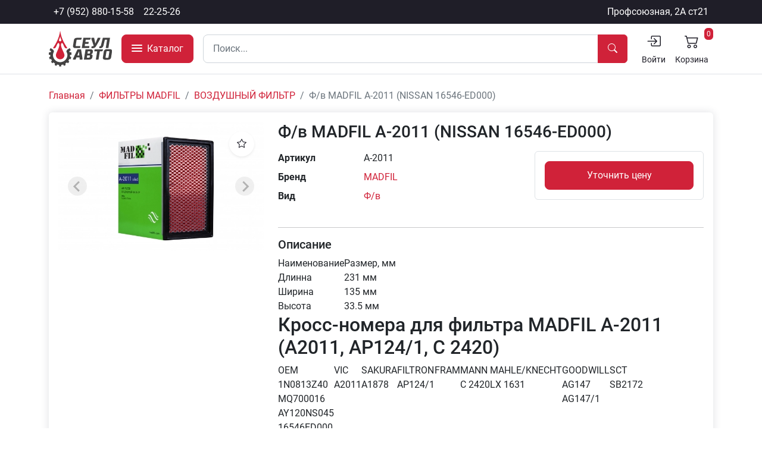

--- FILE ---
content_type: text/html; charset=UTF-8
request_url: https://zic70.ru/catalog/product/1221-fv-madfil-a-2011-nissan-16546-ed000
body_size: 11810
content:
<!DOCTYPE html>
<html lang="ru">
<head>
    <meta charset="utf-8">
    <meta name="robots" content="index,follow">
    <meta name="viewport"
          content="width=device-width, initial-scale=1, minimum-scale=1.0, maximum-scale=1.0, user-scalable=no">
    <meta name="keywords" content="моторные масла оплатом, воздушные фильтры оптом, оригинальные масла, shell, neste, total, лукойл, zic, elf, liqui moly, sintec, mitasu, роснефть, tcl, motul, vitex, nord oil, kansler, vic, madfil, sakura, aim-one, felix, grass, hi-gear, lavr, starwax, wd-40"/>
    <meta name="description" content="Официальный дилер ZIC в Томске. Оптовая продажа моторных масел, смазок, фильтров и аксессуаров для автомобилей"/>
            <meta property="og:title" content="Ф/в MADFIL A-2011 (NISSAN 16546-ED000)"/>
        <meta property="og:url" content="https://zic70.ru/catalog/product/1221-fv-madfil-a-2011-nissan-16546-ed000"/>
        <meta property="og:image" content="https://zic70.ru/storage/products/product_1221/poster/thumb/39931f4a67c2b00a65eee6cb62dae8c7.webp"/>
        <title>Ф/в MADFIL A-2011 (NISSAN 16546-ED000) — Сеул-Авто</title>
    <link rel="preload" as="style" href="https://zic70.ru/build/assets/bootstrap.7ff88727.css" /><link rel="preload" as="style" href="https://zic70.ru/build/assets/app.b2d538f8.css" /><link rel="stylesheet" href="https://zic70.ru/build/assets/bootstrap.7ff88727.css" /><link rel="stylesheet" href="https://zic70.ru/build/assets/app.b2d538f8.css" />    </head>
<body class="d-flex flex-column min-vh-100">
<div
    class="modal fade modal-calculator"
    id="calculatorModal"
    tabindex="-1"
    aria-hidden="true"
    data-modal-calculator
    data-product-id=""
    data-package-size=""
>
    <div class="modal-dialog modal-dialog-centered">
        <div class="modal-content">
            <div class="modal-header">
                <h5 class="modal-title">Добавить в корзину</h5>
                <button class="btn btn-close" data-bs-dismiss="modal" aria-label="Close"></button>
            </div>
            <div class="modal-body">
                <div class="mb-2" data-modal-product-title></div>
                <div class="row row-cols-1 row-cols-lg-2">
                    <div class="col">
                        <div class="row row-cols-4 g-1 mb-1">
                            <div class="col">
                                <button class="btn btn-primary w-100" data-fast-change-count="data-fast-change-count" data-count="1">+1</button>
                            </div>
                            <div class="col">
                                <button class="btn btn-primary w-100" data-fast-change-count="data-fast-change-count" data-count="5">+5</button>
                            </div>
                            <div class="col">
                                <button class="btn btn-primary w-100" data-fast-change-count="data-fast-change-count" data-count="25">+25</button>
                            </div>
                            <div class="col">
                                <button class="btn btn-primary w-100" data-fast-change-count="data-fast-change-count" data-count="" data-plus-package="data-plus-package">+Кор</button>
                            </div>
                            <div class="col">
                                <button class="btn btn-primary w-100" data-fast-change-count="data-fast-change-count" data-count="-1">-1</button>
                            </div>
                            <div class="col">
                                <button class="btn btn-primary w-100" data-fast-change-count="data-fast-change-count" data-count="-5">-5</button>
                            </div>
                            <div class="col">
                                <button class="btn btn-primary w-100" data-fast-change-count="data-fast-change-count" data-count="-25">-25</button>
                            </div>
                            <div class="col">
                                <button class="btn btn-primary w-100" data-fast-change-count="data-fast-change-count" data-count="" data-minus-package="data-minus-package">-Кор</button>
                            </div>
                        </div>
                        <button class="btn btn-gray-600 w-100" data-clear-calculator-form="data-clear-calculator-form">Очистить</button>
                    </div>
                    <div class="col">
                        <div class="row mb-3 ">
    <label for="product_count" class="col-12 col-lg-4 col-form-label">Кол-во
        : </label>
    <div class="col-12 col-lg-8">
                        <input
                    id="product_count" class="form-control" type="number" name="product_count" value="0" min="0"
                >
                
            </div>
</div>
                        <div class="row mb-3 ">
    <label for="count_packages" class="col-12 col-lg-4 col-form-label">Коробок
        : </label>
    <div class="col-12 col-lg-8">
                        <input
                    id="count_packages" class="form-control" type="number" name="count_packages" value="0" min="0"
                >
                
            </div>
</div>
                        <div class="row  align-items-center">
    <label for="" class="col-12 col-lg-4 col-form-label">Итого
        : </label>
    <div class="col-12 col-lg-8">
                        <span data-modal-total data-product-price="" class="fw-bold"></span>
                    </div>
</div>
                    </div>
                </div>
            </div>
            <div class="modal-footer">
                <button class="btn btn-dark" data-bs-dismiss="modal">Отмена</button>
                <button class="btn btn-primary" data-submit-calculator-form="data-submit-calculator-form" data-route="https://zic70.ru/cart">Сохранить</button>
            </div>
        </div>
    </div>
</div>
<div class="wrapper flex-grow-1">
    <header class="header position-relative">
    <div class="top-bar bg-dark">
    <div class="container-fluid container-lg d-flex flex-wrap">
        <ul class="nav me-auto mb-0">
            <li class="nav-item">
    <a href="tel:+7 (952) 880-15-58" class="nav-link px-2 link-light">
                    +7 (952) 880-15-58
            </a>
</li>
            <li class="nav-item">
    <a href="tel:22-25-26" class="nav-link px-2 link-light">
                    22-25-26
            </a>
</li>
        </ul>
        <ul class="nav mb-0">
                        <li class="nav-item">
    <a href="https://yandex.ru/maps/-/CCUVz6W2pD" class="nav-link px-2 link-light d-none d-sm-block" target="_blank">
                    Профсоюзная, 2А ст21
            </a>
</li>
        </ul>
    </div>
</div>
    <div class="py-1 border-bottom bg-white">
        <div class="container-fluid container-lg">
            <div class="row align-items-center gx-3">
                <div class="col-auto">
                    <a href="https://zic70.ru">
                        <img src="https://zic70.ru/img/logo.svg" height="60" alt="Сеул-Авто">
                    </a>
                </div>
                                    <div class="col-auto">
                        <button class="btn btn-primary btn-lg text-nowrap" type="button" data-type="toggle-menu"><div class="d-inline-block me-0 me-xl-1">
        <div class="hamburger">
            <div class="bg-white"></div>
            <div class="bg-white"></div>
            <div class="bg-white"></div>
        </div>
    </div>
    <span class="d-none d-xl-inline-block">Каталог</span></button>
                    </div>
                                <div class="col-12 col-md order-3 order-md-2 mb-2 mb-md-0">
                    <form class="input-group" role="search" method="GET" action="https://zic70.ru/search/result">
                                                <input
                            type="search"
                            class="form-control form-control-lg shadow-none"
                            name="q"
                            placeholder="Поиск..."
                            autocomplete="off"
                            required
                            data-live-search
                            data-route="https://zic70.ru/search/live"
                        />
                        <button class="btn btn-primary px-3" type="submit" data-search-preloader="data-search-preloader"><i class="bi bi-search"></i></button>
                    </form>
                    <div class="position-relative" data-live-search-results></div>
                </div>

                <div class="col-auto order-2 order-md-3 ms-auto">
                    <ul class="nav header__links">
                        <li class="nav-item">
    <a href="https://zic70.ru/auth/sign-in" class="nav-link px-2 link-dark">
                    <i class="bi bi-bi bi-box-arrow-in-right text-center d-block" style="font-size: 24px"></i>
            <small>Войти</small>
            
            </a>
</li>
                                                <li class="nav-item">
    <a href="https://zic70.ru/cart" class="nav-link px-2 link-dark position-relative">
                    <i class="bi bi-cart2 text-center d-block" style="font-size: 24px"></i>
            <small>Корзина</small>
            <div class="position-absolute top-0 end-0">
                                <span class="badge bg-primary fw-normal p-1"
                                      data-header-count-items>0</span>
                            </div>
            </a>
</li>
                    </ul>
                </div>
            </div>
        </div>
    </div>
</header>

<div class="categories border-bottom" data-categories data-nosnippet>
    <div class="container-fluid container-lg">
        <div class="d-block d-lg-flex">
            <ul class="list-unstyled mb-0 lvl-1">
                                    <li data-parent-category data-id="37">
                        <a href="https://zic70.ru/catalog/category/37-avtoaksessuary"
                           class="link-dark fw-bold">АВТОАКСЕССУАРЫ</a>
                    </li>
                                    <li data-parent-category data-id="33">
                        <a href="https://zic70.ru/catalog/category/33-avtolampy"
                           class="link-dark fw-bold">АВТОЛАМПЫ</a>
                    </li>
                                    <li data-parent-category data-id="1">
                        <a href="https://zic70.ru/catalog/category/1-avtomasla"
                           class="link-dark fw-bold">АВТОМАСЛА</a>
                    </li>
                                    <li data-parent-category data-id="15">
                        <a href="https://zic70.ru/catalog/category/15-avtoximiia"
                           class="link-dark fw-bold">АВТОХИМИЯ</a>
                    </li>
                                    <li data-parent-category data-id="157">
                        <a href="https://zic70.ru/catalog/category/157-rasprodaza"
                           class="link-dark fw-bold">РАСПРОДАЖА</a>
                    </li>
                                    <li data-parent-category data-id="29">
                        <a href="https://zic70.ru/catalog/category/29-sveci-zaziganiia"
                           class="link-dark fw-bold">СВЕЧИ ЗАЖИГАНИЯ</a>
                    </li>
                                    <li data-parent-category data-id="10">
                        <a href="https://zic70.ru/catalog/category/10-smazki-plasticnye"
                           class="link-dark fw-bold">СМАЗКИ (пластичные)</a>
                    </li>
                                    <li data-parent-category data-id="71">
                        <a href="https://zic70.ru/catalog/category/71-smazki-pronikaiushhie"
                           class="link-dark fw-bold">СМАЗКИ (проникающие)</a>
                    </li>
                                    <li data-parent-category data-id="11">
                        <a href="https://zic70.ru/catalog/category/11-texniceskie-zidkosti"
                           class="link-dark fw-bold">ТЕХНИЧЕСКИЕ ЖИДКОСТИ</a>
                    </li>
                                    <li data-parent-category data-id="24">
                        <a href="https://zic70.ru/catalog/category/24-filtry"
                           class="link-dark fw-bold">ФИЛЬТРЫ</a>
                    </li>
                                    <li data-parent-category data-id="167">
                        <a href="https://zic70.ru/catalog/category/167-filtry-madfil"
                           class="link-dark fw-bold">ФИЛЬТРЫ MADFIL</a>
                    </li>
                                    <li data-parent-category data-id="34">
                        <a href="https://zic70.ru/catalog/category/34-shhetki-stekloocistitelei"
                           class="link-dark fw-bold">ЩЕТКИ СТЕКЛООЧИСТИТЕЛЕЙ</a>
                    </li>
                            </ul>

            <div class="subcategories">
                                    <div class="d-none py-2" data-subcategories data-parent-category-id="37">
                        <h3>
                            <a href="https://zic70.ru/catalog/category/37-avtoaksessuary" class="lvl-2-title">
                                АВТОАКСЕССУАРЫ <i class="bi bi-arrow-right text-primary"></i>
                            </a>
                        </h3>
                        <div class="subcategories__list">
                                                            <div class="subcategory d-inline-block w-100">
                                    <a href="https://zic70.ru/catalog/category/92-avtoodeialo"
                                       class="lvl-2-title fw-semibold">АВТООДЕЯЛО</a>
                                                                    </div>
                                                            <div class="subcategory d-inline-block w-100">
                                    <a href="https://zic70.ru/catalog/category/40-aromatizatory"
                                       class="lvl-2-title fw-semibold">АРОМАТИЗАТОРЫ</a>
                                                                            <ul class="list-unstyled ps-4 mb-0">
                                                                                            <li>
                                                    <a href="https://zic70.ru/catalog/category/102-contex">— CONTEX</a>
                                                </li>
                                                                                            <li>
                                                    <a href="https://zic70.ru/catalog/category/103-eikosha">— EIKOSHA</a>
                                                </li>
                                                                                            <li>
                                                    <a href="https://zic70.ru/catalog/category/146-ideal">— IDEAL</a>
                                                </li>
                                                                                            <li>
                                                    <a href="https://zic70.ru/catalog/category/104-probniki-i-derzateli-eikosha">— ПРОБНИКИ И ДЕРЖАТЕЛИ EIKOSHA</a>
                                                </li>
                                                                                    </ul>
                                                                    </div>
                                                            <div class="subcategory d-inline-block w-100">
                                    <a href="https://zic70.ru/catalog/category/57-buksirovocnye-trosy"
                                       class="lvl-2-title fw-semibold">БУКСИРОВОЧНЫЕ ТРОСЫ</a>
                                                                    </div>
                                                            <div class="subcategory d-inline-block w-100">
                                    <a href="https://zic70.ru/catalog/category/58-dlia-tex-osmotra"
                                       class="lvl-2-title fw-semibold">ДЛЯ ТЕХ. ОСМОТРА</a>
                                                                    </div>
                                                            <div class="subcategory d-inline-block w-100">
                                    <a href="https://zic70.ru/catalog/category/38-kompressory"
                                       class="lvl-2-title fw-semibold">КОМПРЕССОРЫ</a>
                                                                    </div>
                                                            <div class="subcategory d-inline-block w-100">
                                    <a href="https://zic70.ru/catalog/category/60-nabory-dlia-remonta-koles"
                                       class="lvl-2-title fw-semibold">НАБОРЫ ДЛЯ РЕМОНТА КОЛЁС</a>
                                                                    </div>
                                                            <div class="subcategory d-inline-block w-100">
                                    <a href="https://zic70.ru/catalog/category/48-percatki"
                                       class="lvl-2-title fw-semibold">ПЕРЧАТКИ</a>
                                                                    </div>
                                                            <div class="subcategory d-inline-block w-100">
                                    <a href="https://zic70.ru/catalog/category/56-provoda-prikurivaniia"
                                       class="lvl-2-title fw-semibold">ПРОВОДА ПРИКУРИВАНИЯ</a>
                                                                    </div>
                                                            <div class="subcategory d-inline-block w-100">
                                    <a href="https://zic70.ru/catalog/category/39-salfetki-avtogubki"
                                       class="lvl-2-title fw-semibold">САЛФЕТКИ, АВТОГУБКИ</a>
                                                                    </div>
                                                            <div class="subcategory d-inline-block w-100">
                                    <a href="https://zic70.ru/catalog/category/59-skotci-izolenty-batareiki"
                                       class="lvl-2-title fw-semibold">СКОТЧИ, ИЗОЛЕНТЫ, БАТАРЕЙКИ</a>
                                                                    </div>
                                                            <div class="subcategory d-inline-block w-100">
                                    <a href="https://zic70.ru/catalog/category/82-xomuty-kraft-kvp"
                                       class="lvl-2-title fw-semibold">ХОМУТЫ KRAFT, KVP</a>
                                                                    </div>
                                                            <div class="subcategory d-inline-block w-100">
                                    <a href="https://zic70.ru/catalog/category/63-shhetki-dlia-uborki-snega"
                                       class="lvl-2-title fw-semibold">ЩЕТКИ ДЛЯ УБОРКИ СНЕГА</a>
                                                                    </div>
                                                    </div>
                    </div>
                                    <div class="d-none py-2" data-subcategories data-parent-category-id="33">
                        <h3>
                            <a href="https://zic70.ru/catalog/category/33-avtolampy" class="lvl-2-title">
                                АВТОЛАМПЫ <i class="bi bi-arrow-right text-primary"></i>
                            </a>
                        </h3>
                        <div class="subcategories__list">
                                                            <div class="subcategory d-inline-block w-100">
                                    <a href="https://zic70.ru/catalog/category/93-golovnoi-svet"
                                       class="lvl-2-title fw-semibold">ГОЛОВНОЙ СВЕТ</a>
                                                                            <ul class="list-unstyled ps-4 mb-0">
                                                                                            <li>
                                                    <a href="https://zic70.ru/catalog/category/96-12v-legkovye">— 12V легковые</a>
                                                </li>
                                                                                            <li>
                                                    <a href="https://zic70.ru/catalog/category/83-24v-gruzovye">— 24V грузовые</a>
                                                </li>
                                                                                    </ul>
                                                                    </div>
                                                            <div class="subcategory d-inline-block w-100">
                                    <a href="https://zic70.ru/catalog/category/94-dopolnitelnyi-svet"
                                       class="lvl-2-title fw-semibold">ДОПОЛНИТЕЛЬНЫЙ СВЕТ</a>
                                                                            <ul class="list-unstyled ps-4 mb-0">
                                                                                            <li>
                                                    <a href="https://zic70.ru/catalog/category/97-12v-legkovye">— 12V легковые</a>
                                                </li>
                                                                                            <li>
                                                    <a href="https://zic70.ru/catalog/category/95-24v-gruzovye">— 24V грузовые</a>
                                                </li>
                                                                                    </ul>
                                                                    </div>
                                                    </div>
                    </div>
                                    <div class="d-none py-2" data-subcategories data-parent-category-id="1">
                        <h3>
                            <a href="https://zic70.ru/catalog/category/1-avtomasla" class="lvl-2-title">
                                АВТОМАСЛА <i class="bi bi-arrow-right text-primary"></i>
                            </a>
                        </h3>
                        <div class="subcategories__list">
                                                            <div class="subcategory d-inline-block w-100">
                                    <a href="https://zic70.ru/catalog/category/79-motul"
                                       class="lvl-2-title fw-semibold">MOTUL</a>
                                                                    </div>
                                                            <div class="subcategory d-inline-block w-100">
                                    <a href="https://zic70.ru/catalog/category/116-nord-oil-akciia"
                                       class="lvl-2-title fw-semibold">NORD OIL АКЦИЯ</a>
                                                                    </div>
                                                            <div class="subcategory d-inline-block w-100">
                                    <a href="https://zic70.ru/catalog/category/152-rolf"
                                       class="lvl-2-title fw-semibold">ROLF</a>
                                                                    </div>
                                                            <div class="subcategory d-inline-block w-100">
                                    <a href="https://zic70.ru/catalog/category/77-rosneft"
                                       class="lvl-2-title fw-semibold">ROSNEFT</a>
                                                                    </div>
                                                            <div class="subcategory d-inline-block w-100">
                                    <a href="https://zic70.ru/catalog/category/2-shell"
                                       class="lvl-2-title fw-semibold">SHELL</a>
                                                                    </div>
                                                            <div class="subcategory d-inline-block w-100">
                                    <a href="https://zic70.ru/catalog/category/67-sintec"
                                       class="lvl-2-title fw-semibold">SINTEC</a>
                                                                    </div>
                                                            <div class="subcategory d-inline-block w-100">
                                    <a href="https://zic70.ru/catalog/category/153-takayama"
                                       class="lvl-2-title fw-semibold">TAKAYAMA</a>
                                                                    </div>
                                                            <div class="subcategory d-inline-block w-100">
                                    <a href="https://zic70.ru/catalog/category/166-tamashi"
                                       class="lvl-2-title fw-semibold">TAMASHI</a>
                                                                    </div>
                                                            <div class="subcategory d-inline-block w-100">
                                    <a href="https://zic70.ru/catalog/category/147-toyota"
                                       class="lvl-2-title fw-semibold">TOYOTA</a>
                                                                    </div>
                                                            <div class="subcategory d-inline-block w-100">
                                    <a href="https://zic70.ru/catalog/category/112-vitex"
                                       class="lvl-2-title fw-semibold">VITEX</a>
                                                                    </div>
                                                            <div class="subcategory d-inline-block w-100">
                                    <a href="https://zic70.ru/catalog/category/46-zic"
                                       class="lvl-2-title fw-semibold">ZIC</a>
                                                                    </div>
                                                            <div class="subcategory d-inline-block w-100">
                                    <a href="https://zic70.ru/catalog/category/7-lukoil"
                                       class="lvl-2-title fw-semibold">ЛУКОЙЛ</a>
                                                                            <ul class="list-unstyled ps-4 mb-0">
                                                                                            <li>
                                                    <a href="https://zic70.ru/catalog/category/122-genesis">— GENESIS</a>
                                                </li>
                                                                                            <li>
                                                    <a href="https://zic70.ru/catalog/category/123-avangard">— АВАНГАРД</a>
                                                </li>
                                                                                            <li>
                                                    <a href="https://zic70.ru/catalog/category/124-liuks">— ЛЮКС</a>
                                                </li>
                                                                                            <li>
                                                    <a href="https://zic70.ru/catalog/category/125-standart">— СТАНДАРТ</a>
                                                </li>
                                                                                            <li>
                                                    <a href="https://zic70.ru/catalog/category/126-super">— СУПЕР</a>
                                                </li>
                                                                                            <li>
                                                    <a href="https://zic70.ru/catalog/category/127-transmissionnoe">— ТРАНСМИССИОННОЕ</a>
                                                </li>
                                                                                    </ul>
                                                                    </div>
                                                            <div class="subcategory d-inline-block w-100">
                                    <a href="https://zic70.ru/catalog/category/64-masla-dlia-2-x-i-4-x-taktnyx-dvigatelei"
                                       class="lvl-2-title fw-semibold">МАСЛА ДЛЯ 2-Х И 4-Х ТАКТНЫХ ДВИГАТЕЛЕЙ</a>
                                                                    </div>
                                                            <div class="subcategory d-inline-block w-100">
                                    <a href="https://zic70.ru/catalog/category/42-nalivnye-masla-gostvmgz"
                                       class="lvl-2-title fw-semibold">НАЛИВНЫЕ МАСЛА ГОСТ/ВМГЗ</a>
                                                                    </div>
                                                            <div class="subcategory d-inline-block w-100">
                                    <a href="https://zic70.ru/catalog/category/9-promyvocnye-zidkosti"
                                       class="lvl-2-title fw-semibold">ПРОМЫВОЧНЫЕ ЖИДКОСТИ</a>
                                                                    </div>
                                                            <div class="subcategory d-inline-block w-100">
                                    <a href="https://zic70.ru/catalog/category/41-tad-17"
                                       class="lvl-2-title fw-semibold">ТАД-17</a>
                                                                    </div>
                                                    </div>
                    </div>
                                    <div class="d-none py-2" data-subcategories data-parent-category-id="15">
                        <h3>
                            <a href="https://zic70.ru/catalog/category/15-avtoximiia" class="lvl-2-title">
                                АВТОХИМИЯ <i class="bi bi-arrow-right text-primary"></i>
                            </a>
                        </h3>
                        <div class="subcategories__list">
                                                            <div class="subcategory d-inline-block w-100">
                                    <a href="https://zic70.ru/catalog/category/16-abro-kraska-germetik-fiksatory"
                                       class="lvl-2-title fw-semibold">ABRO (КРАСКА, ГЕРМЕТИК, ФИКСАТОРЫ)</a>
                                                                    </div>
                                                            <div class="subcategory d-inline-block w-100">
                                    <a href="https://zic70.ru/catalog/category/70-aim-one"
                                       class="lvl-2-title fw-semibold">AIM-ONE</a>
                                                                    </div>
                                                            <div class="subcategory d-inline-block w-100">
                                    <a href="https://zic70.ru/catalog/category/151-bigd"
                                       class="lvl-2-title fw-semibold">BIGD</a>
                                                                    </div>
                                                            <div class="subcategory d-inline-block w-100">
                                    <a href="https://zic70.ru/catalog/category/23-body-motip-mastika-kudo"
                                       class="lvl-2-title fw-semibold">BODY, MOTIP, МАСТИКА, KUDO</a>
                                                                    </div>
                                                            <div class="subcategory d-inline-block w-100">
                                    <a href="https://zic70.ru/catalog/category/75-donedeal"
                                       class="lvl-2-title fw-semibold">DoneDeal</a>
                                                                    </div>
                                                            <div class="subcategory d-inline-block w-100">
                                    <a href="https://zic70.ru/catalog/category/69-felix"
                                       class="lvl-2-title fw-semibold">FELIX</a>
                                                                    </div>
                                                            <div class="subcategory d-inline-block w-100">
                                    <a href="https://zic70.ru/catalog/category/55-grass"
                                       class="lvl-2-title fw-semibold">GRASS</a>
                                                                    </div>
                                                            <div class="subcategory d-inline-block w-100">
                                    <a href="https://zic70.ru/catalog/category/17-hi-gear-stepup"
                                       class="lvl-2-title fw-semibold">HI-Gear, StepUp</a>
                                                                    </div>
                                                            <div class="subcategory d-inline-block w-100">
                                    <a href="https://zic70.ru/catalog/category/51-johnsens"
                                       class="lvl-2-title fw-semibold">JOHNSENS</a>
                                                                    </div>
                                                            <div class="subcategory d-inline-block w-100">
                                    <a href="https://zic70.ru/catalog/category/18-kangaroo"
                                       class="lvl-2-title fw-semibold">KANGAROO</a>
                                                                    </div>
                                                            <div class="subcategory d-inline-block w-100">
                                    <a href="https://zic70.ru/catalog/category/43-kerry"
                                       class="lvl-2-title fw-semibold">KERRY</a>
                                                                    </div>
                                                            <div class="subcategory d-inline-block w-100">
                                    <a href="https://zic70.ru/catalog/category/20-lavr"
                                       class="lvl-2-title fw-semibold">LAVR</a>
                                                                    </div>
                                                            <div class="subcategory d-inline-block w-100">
                                    <a href="https://zic70.ru/catalog/category/21-ncc-nxk"
                                       class="lvl-2-title fw-semibold">NCC, НХК</a>
                                                                    </div>
                                                            <div class="subcategory d-inline-block w-100">
                                    <a href="https://zic70.ru/catalog/category/81-vmp-avto-valera"
                                       class="lvl-2-title fw-semibold">VMP Авто, ВАЛЕРА</a>
                                                                    </div>
                                                            <div class="subcategory d-inline-block w-100">
                                    <a href="https://zic70.ru/catalog/category/53-germetiki-avtosil-kazan"
                                       class="lvl-2-title fw-semibold">ГЕРМЕТИКИ АВТОСИЛ КАЗАНЬ</a>
                                                                    </div>
                                                            <div class="subcategory d-inline-block w-100">
                                    <a href="https://zic70.ru/catalog/category/50-klei-alteco-poxipol"
                                       class="lvl-2-title fw-semibold">КЛЕЙ ALTECO, POXIPOL</a>
                                                                    </div>
                                                            <div class="subcategory d-inline-block w-100">
                                    <a href="https://zic70.ru/catalog/category/54-pasta-pritirocnaia"
                                       class="lvl-2-title fw-semibold">ПАСТА ПРИТИРОЧНАЯ</a>
                                                                    </div>
                                                            <div class="subcategory d-inline-block w-100">
                                    <a href="https://zic70.ru/catalog/category/19-sibiar"
                                       class="lvl-2-title fw-semibold">СИБИАР</a>
                                                                    </div>
                                                            <div class="subcategory d-inline-block w-100">
                                    <a href="https://zic70.ru/catalog/category/49-cistiashhie-sredstva-dlia-ruk"
                                       class="lvl-2-title fw-semibold">ЧИСТЯЩИЕ СРЕДСТВА ДЛЯ РУК</a>
                                                                    </div>
                                                    </div>
                    </div>
                                    <div class="d-none py-2" data-subcategories data-parent-category-id="157">
                        <h3>
                            <a href="https://zic70.ru/catalog/category/157-rasprodaza" class="lvl-2-title">
                                РАСПРОДАЖА <i class="bi bi-arrow-right text-primary"></i>
                            </a>
                        </h3>
                        <div class="subcategories__list">
                                                    </div>
                    </div>
                                    <div class="d-none py-2" data-subcategories data-parent-category-id="29">
                        <h3>
                            <a href="https://zic70.ru/catalog/category/29-sveci-zaziganiia" class="lvl-2-title">
                                СВЕЧИ ЗАЖИГАНИЯ <i class="bi bi-arrow-right text-primary"></i>
                            </a>
                        </h3>
                        <div class="subcategories__list">
                                                            <div class="subcategory d-inline-block w-100">
                                    <a href="https://zic70.ru/catalog/category/31-denso"
                                       class="lvl-2-title fw-semibold">DENSO</a>
                                                                    </div>
                                                            <div class="subcategory d-inline-block w-100">
                                    <a href="https://zic70.ru/catalog/category/32-ngk"
                                       class="lvl-2-title fw-semibold">NGK</a>
                                                                    </div>
                                                    </div>
                    </div>
                                    <div class="d-none py-2" data-subcategories data-parent-category-id="10">
                        <h3>
                            <a href="https://zic70.ru/catalog/category/10-smazki-plasticnye" class="lvl-2-title">
                                СМАЗКИ (пластичные) <i class="bi bi-arrow-right text-primary"></i>
                            </a>
                        </h3>
                        <div class="subcategories__list">
                                                            <div class="subcategory d-inline-block w-100">
                                    <a href="https://zic70.ru/catalog/category/99-smazki-vmp-avto"
                                       class="lvl-2-title fw-semibold">Смазки VMP Авто</a>
                                                                    </div>
                                                            <div class="subcategory d-inline-block w-100">
                                    <a href="https://zic70.ru/catalog/category/100-smazki-sinie-ep-2"
                                       class="lvl-2-title fw-semibold">Смазки СИНИЕ, EP-2</a>
                                                                    </div>
                                                    </div>
                    </div>
                                    <div class="d-none py-2" data-subcategories data-parent-category-id="71">
                        <h3>
                            <a href="https://zic70.ru/catalog/category/71-smazki-pronikaiushhie" class="lvl-2-title">
                                СМАЗКИ (проникающие) <i class="bi bi-arrow-right text-primary"></i>
                            </a>
                        </h3>
                        <div class="subcategories__list">
                                                    </div>
                    </div>
                                    <div class="d-none py-2" data-subcategories data-parent-category-id="11">
                        <h3>
                            <a href="https://zic70.ru/catalog/category/11-texniceskie-zidkosti" class="lvl-2-title">
                                ТЕХНИЧЕСКИЕ ЖИДКОСТИ <i class="bi bi-arrow-right text-primary"></i>
                            </a>
                        </h3>
                        <div class="subcategories__list">
                                                            <div class="subcategory d-inline-block w-100">
                                    <a href="https://zic70.ru/catalog/category/12-antifrizy"
                                       class="lvl-2-title fw-semibold">АНТИФРИЗЫ</a>
                                                                            <ul class="list-unstyled ps-4 mb-0">
                                                                                            <li>
                                                    <a href="https://zic70.ru/catalog/category/113-felix-x-freeze-sakura">— Felix, X-Freeze, SAKURA</a>
                                                </li>
                                                                                            <li>
                                                    <a href="https://zic70.ru/catalog/category/158-hoshi">— HOSHI</a>
                                                </li>
                                                                                            <li>
                                                    <a href="https://zic70.ru/catalog/category/165-ncc">— NCC</a>
                                                </li>
                                                                                            <li>
                                                    <a href="https://zic70.ru/catalog/category/154-sintec-af">— SINTEC а/ф</a>
                                                </li>
                                                                                            <li>
                                                    <a href="https://zic70.ru/catalog/category/114-tcl">— TCL</a>
                                                </li>
                                                                                    </ul>
                                                                    </div>
                                                            <div class="subcategory d-inline-block w-100">
                                    <a href="https://zic70.ru/catalog/category/44-voda"
                                       class="lvl-2-title fw-semibold">ВОДА</a>
                                                                    </div>
                                                            <div class="subcategory d-inline-block w-100">
                                    <a href="https://zic70.ru/catalog/category/91-omyvaiushhie-zidkosti"
                                       class="lvl-2-title fw-semibold">ОМЫВАЮЩИЕ ЖИДКОСТИ</a>
                                                                    </div>
                                                            <div class="subcategory d-inline-block w-100">
                                    <a href="https://zic70.ru/catalog/category/76-rastvoriteliobezzirivateli"
                                       class="lvl-2-title fw-semibold">РАСТВОРИТЕЛИ/ОБЕЗЖИРИВАТЕЛИ</a>
                                                                    </div>
                                                            <div class="subcategory d-inline-block w-100">
                                    <a href="https://zic70.ru/catalog/category/14-tormoznye-zidkosti"
                                       class="lvl-2-title fw-semibold">ТОРМОЗНЫЕ ЖИДКОСТИ</a>
                                                                    </div>
                                                            <div class="subcategory d-inline-block w-100">
                                    <a href="https://zic70.ru/catalog/category/13-tosol"
                                       class="lvl-2-title fw-semibold">ТОСОЛ</a>
                                                                    </div>
                                                    </div>
                    </div>
                                    <div class="d-none py-2" data-subcategories data-parent-category-id="24">
                        <h3>
                            <a href="https://zic70.ru/catalog/category/24-filtry" class="lvl-2-title">
                                ФИЛЬТРЫ <i class="bi bi-arrow-right text-primary"></i>
                            </a>
                        </h3>
                        <div class="subcategories__list">
                                                            <div class="subcategory d-inline-block w-100">
                                    <a href="https://zic70.ru/catalog/category/25-vazlada"
                                       class="lvl-2-title fw-semibold">ВАЗ/LADA</a>
                                                                            <ul class="list-unstyled ps-4 mb-0">
                                                                                            <li>
                                                    <a href="https://zic70.ru/catalog/category/129-vozdusnyi-filtr">— ВОЗДУШНЫЙ ФИЛЬТР</a>
                                                </li>
                                                                                            <li>
                                                    <a href="https://zic70.ru/catalog/category/130-maslianyi-filtr">— МАСЛЯНЫЙ ФИЛЬТР</a>
                                                </li>
                                                                                            <li>
                                                    <a href="https://zic70.ru/catalog/category/131-salonnyi-filtr">— САЛОННЫЙ ФИЛЬТР</a>
                                                </li>
                                                                                            <li>
                                                    <a href="https://zic70.ru/catalog/category/132-toplivnyi-filtr">— ТОПЛИВНЫЙ ФИЛЬТР</a>
                                                </li>
                                                                                    </ul>
                                                                    </div>
                                                            <div class="subcategory d-inline-block w-100">
                                    <a href="https://zic70.ru/catalog/category/27-gazuazpaz"
                                       class="lvl-2-title fw-semibold">ГАЗ/УАЗ/ПАЗ</a>
                                                                            <ul class="list-unstyled ps-4 mb-0">
                                                                                            <li>
                                                    <a href="https://zic70.ru/catalog/category/133-vozdusnyi-filtr">— ВОЗДУШНЫЙ ФИЛЬТР</a>
                                                </li>
                                                                                            <li>
                                                    <a href="https://zic70.ru/catalog/category/134-maslianyi-filtr">— МАСЛЯНЫЙ ФИЛЬТР</a>
                                                </li>
                                                                                            <li>
                                                    <a href="https://zic70.ru/catalog/category/135-salonnyi-filtr">— САЛОННЫЙ ФИЛЬТР</a>
                                                </li>
                                                                                            <li>
                                                    <a href="https://zic70.ru/catalog/category/136-toplivnyi-filtr">— ТОПЛИВНЫЙ ФИЛЬТР</a>
                                                </li>
                                                                                    </ul>
                                                                    </div>
                                                            <div class="subcategory d-inline-block w-100">
                                    <a href="https://zic70.ru/catalog/category/26-inomarki"
                                       class="lvl-2-title fw-semibold">ИНОМАРКИ</a>
                                                                            <ul class="list-unstyled ps-4 mb-0">
                                                                                            <li>
                                                    <a href="https://zic70.ru/catalog/category/137-vozdusnyi-filtr">— ВОЗДУШНЫЙ ФИЛЬТР</a>
                                                </li>
                                                                                            <li>
                                                    <a href="https://zic70.ru/catalog/category/138-maslianyi-filtr">— МАСЛЯНЫЙ ФИЛЬТР</a>
                                                </li>
                                                                                            <li>
                                                    <a href="https://zic70.ru/catalog/category/139-salonnyi-filtr">— САЛОННЫЙ ФИЛЬТР</a>
                                                </li>
                                                                                            <li>
                                                    <a href="https://zic70.ru/catalog/category/140-toplivnyi-filtr">— ТОПЛИВНЫЙ ФИЛЬТР</a>
                                                </li>
                                                                                    </ul>
                                                                    </div>
                                                    </div>
                    </div>
                                    <div class="d-none py-2" data-subcategories data-parent-category-id="167">
                        <h3>
                            <a href="https://zic70.ru/catalog/category/167-filtry-madfil" class="lvl-2-title">
                                ФИЛЬТРЫ MADFIL <i class="bi bi-arrow-right text-primary"></i>
                            </a>
                        </h3>
                        <div class="subcategories__list">
                                                            <div class="subcategory d-inline-block w-100">
                                    <a href="https://zic70.ru/catalog/category/168-vozdusnyi-filtr"
                                       class="lvl-2-title fw-semibold">ВОЗДУШНЫЙ ФИЛЬТР</a>
                                                                    </div>
                                                            <div class="subcategory d-inline-block w-100">
                                    <a href="https://zic70.ru/catalog/category/169-maslianyi-filtr"
                                       class="lvl-2-title fw-semibold">МАСЛЯНЫЙ ФИЛЬТР</a>
                                                                    </div>
                                                            <div class="subcategory d-inline-block w-100">
                                    <a href="https://zic70.ru/catalog/category/170-salonnyi-filtr"
                                       class="lvl-2-title fw-semibold">САЛОННЫЙ ФИЛЬТР</a>
                                                                    </div>
                                                    </div>
                    </div>
                                    <div class="d-none py-2" data-subcategories data-parent-category-id="34">
                        <h3>
                            <a href="https://zic70.ru/catalog/category/34-shhetki-stekloocistitelei" class="lvl-2-title">
                                ЩЕТКИ СТЕКЛООЧИСТИТЕЛЕЙ <i class="bi bi-arrow-right text-primary"></i>
                            </a>
                        </h3>
                        <div class="subcategories__list">
                                                            <div class="subcategory d-inline-block w-100">
                                    <a href="https://zic70.ru/catalog/category/35-alca"
                                       class="lvl-2-title fw-semibold">ALCA</a>
                                                                    </div>
                                                            <div class="subcategory d-inline-block w-100">
                                    <a href="https://zic70.ru/catalog/category/36-avantech"
                                       class="lvl-2-title fw-semibold">AVANTECH</a>
                                                                    </div>
                                                            <div class="subcategory d-inline-block w-100">
                                    <a href="https://zic70.ru/catalog/category/105-double-force"
                                       class="lvl-2-title fw-semibold">Double Force</a>
                                                                    </div>
                                                            <div class="subcategory d-inline-block w-100">
                                    <a href="https://zic70.ru/catalog/category/84-medved-rasprodaza"
                                       class="lvl-2-title fw-semibold">Медведь РАСПРОДАЖА</a>
                                                                    </div>
                                                            <div class="subcategory d-inline-block w-100">
                                    <a href="https://zic70.ru/catalog/category/121-xors-rasprodaza"
                                       class="lvl-2-title fw-semibold">ХОРС РАСПРОДАЖА</a>
                                                                    </div>
                                                    </div>
                    </div>
                            </div>
        </div>
    </div>
</div>
    <div class="container-fluid container-lg mt-4">
        <nav aria-label="breadcrumb">
    <ol class="breadcrumb">
        <li class="breadcrumb-item">
            <a href="https://zic70.ru">Главная</a>
        </li>
                    <li class="breadcrumb-item">
                <a href="https://zic70.ru/catalog/category/167-filtry-madfil">ФИЛЬТРЫ MADFIL</a>
            </li>
                    <li class="breadcrumb-item">
                <a href="https://zic70.ru/catalog/category/168-vozdusnyi-filtr">ВОЗДУШНЫЙ ФИЛЬТР</a>
            </li>
                <li class="breadcrumb-item active" aria-current="page">Ф/в MADFIL A-2011 (NISSAN 16546-ED000)</li>
    </ol>
</nav>
    <div class="card shadow border-0 card--product-page"><div class="card-body">
    <div class="row gy-3">
                <div class="col-12 col-md-5 col-lg-4 col-xl-4">
                    <div class="position-relative product-images">
                        <section class="splide splide--product-images">
    <div class="splide__track">
        <ul class="splide__list">
            <li class="splide__slide"><img
                                    src="https://zic70.ru/img/car-middle.gif"
                                    data-src="https://zic70.ru/storage/products/product_1221/poster/full/39931f4a67c2b00a65eee6cb62dae8c7.webp"
                                    class="w-100 lazy "
                                    alt="Ф/в MADFIL A-2011 (NISSAN 16546-ED000)"
                                ></li>
        </ul>
    </div>
</section>
                        <button class="btn btn-light rounded-circle shadow-sm btn--favorite" data-favorite-btn="data-favorite-btn" data-type="POST" data-product-id="1221" data-route="https://zic70.ru/profile/favorite"><i class="bi bi-star text-dark" data-favorite-icon></i></button>
                    </div>
                </div>
                <div class="col-12 col-md-7 col-lg-8 col-xl-8">
                    <h1 class="card-title fs-3 mb-3" data-product-title="data-product-title" data-product-id="1221">Ф/в MADFIL A-2011 (NISSAN 16546-ED000)</h1>
                    <div class="row">
                        <div class="col-12 col-xl-7 order-1 order-lg-0">
                            <dl class="row">
                                <dt class="col-12 col-md-4">Артикул</dt>
<dd class="col-12 col-md-8">А-2011</dd>
                                                                                                    <dt class="col-12 col-md-4">Бренд</dt>
<dd class="col-12 col-md-8"><a href="https://zic70.ru/search/result?tags%5B%5D=MADFIL&amp;q=%5B%2A%5D">MADFIL</a></dd>
                                                                    <dt class="col-12 col-md-4">Вид</dt>
<dd class="col-12 col-md-8"><a href="https://zic70.ru/search/result?tags%5B%5D=%D0%A4%2F%D0%B2&amp;q=%5B%2A%5D">Ф/в</a></dd>
                                                            </dl>
                        </div>
                        <div class="col-12 col-xl-5 order-0 order-lg-1">
                            <div class="card  border border-opacity-25 text-center mb-3"><div class="card-body">
    <a href="https://zic70.ru/cart" class="btn btn-primary btn-lg w-100">Уточнить цену</a>
</div></div>
                        </div>
                    </div>

                                            <hr>
                        <h5 class="card-title">Описание</h5>
                        <div class="img-mw-100"><table class="tab-size-filter" border="0" cellspacing="0" cellpadding="0">
<tbody>
<tr>
<td>Наименование</td>
<td>Размер, мм</td>
</tr>
<tr>
<td>Длинна</td>
<td>231 мм</td>
</tr>
<tr>
<td>Ширина</td>
<td>135 мм</td>
</tr>
<tr>
<td>Высота</td>
<td>33.5 мм</td>
</tr>
</tbody>
</table>
<h2>Кросс-номера для фильтра MADFIL A-2011 (A2011, AP124/1, C 2420)</h2>
<div class="quick">
<table class="tab-size-filter cross-number" border="0" cellspacing="0" cellpadding="0">
<tbody>
<tr>
<td>ОЕМ</td>
<td>VIC</td>
<td>SAKURA</td>
<td>FILTRON</td>
<td>FRAM</td>
<td>MANN</td>
<td>MAHLE/KNECHT</td>
<td>GOODWILL</td>
<td>SCT</td>
</tr>
<tr>
<td>1N0813Z40</td>
<td>A2011</td>
<td>A1878</td>
<td>AP124/1</td>
<td>&nbsp;</td>
<td>C 2420</td>
<td>LX 1631</td>
<td>AG147</td>
<td>SB2172</td>
</tr>
<tr>
<td>MQ700016</td>
<td>&nbsp;</td>
<td>&nbsp;</td>
<td>&nbsp;</td>
<td>&nbsp;</td>
<td>&nbsp;</td>
<td>&nbsp;</td>
<td>AG147/1</td>
<td>&nbsp;</td>
</tr>
<tr class="hideCode">
<td>AY120NS045</td>
<td>&nbsp;</td>
<td>&nbsp;</td>
<td>&nbsp;</td>
<td>&nbsp;</td>
<td>&nbsp;</td>
<td>&nbsp;</td>
<td>&nbsp;</td>
<td>&nbsp;</td>
</tr>
<tr class="hideCode">
<td>16546ED000</td>
<td>&nbsp;</td>
<td>&nbsp;</td>
<td>&nbsp;</td>
<td>&nbsp;</td>
<td>&nbsp;</td>
<td>&nbsp;</td>
<td>&nbsp;</td>
<td>&nbsp;</td>
</tr>
<tr class="hideCode">
<td>16546ED500</td>
<td>&nbsp;</td>
<td>&nbsp;</td>
<td>&nbsp;</td>
<td>&nbsp;</td>
<td>&nbsp;</td>
<td>&nbsp;</td>
<td>&nbsp;</td>
<td>&nbsp;</td>
</tr>
<tr class="hideCode">
<td>V9112N008</td>
</tr>
</tbody>
</table>
<h2>Применяемость фильтра MADFIL A-2011 (A2011, AP124/1, C 2420)</h2>
<p>Год выпуска &nbsp; &nbsp;Кузов &nbsp; &nbsp;Объем &nbsp; &nbsp;Двигатель &nbsp; &nbsp;Масляный &nbsp; &nbsp;Воздушный &nbsp; &nbsp;Салонный &nbsp; &nbsp;Топливный &nbsp; &nbsp;Дополнительные<br>INFINITI Q50<br>05.13-07.18 &nbsp; &nbsp;V37 &nbsp; &nbsp;3500 &nbsp; &nbsp;VQ35HR (Hybrid) &nbsp; &nbsp;MO-224 &nbsp; &nbsp;A-2011 &nbsp; &nbsp;AC-206 &nbsp; &nbsp; &nbsp; &nbsp;<br>01.14-12.15 &nbsp; &nbsp;V37 &nbsp; &nbsp;3700 &nbsp; &nbsp;VQ37VHR &nbsp; &nbsp;MO-224 &nbsp; &nbsp;A-2011 &nbsp; &nbsp;AC-206 &nbsp; &nbsp; &nbsp; &nbsp;<br>MAZDA Familia Van<br>01.07-02.17 &nbsp; &nbsp;VJY12 &nbsp; &nbsp;1800 &nbsp; &nbsp;MR18DE &nbsp; &nbsp;MO-224 &nbsp; &nbsp;A-2011 &nbsp; &nbsp; &nbsp; &nbsp; &nbsp; &nbsp;<br>01.07-05.18 &nbsp; &nbsp;VY12 &nbsp; &nbsp;1500 &nbsp; &nbsp;HR15DE &nbsp; &nbsp;MO-224 &nbsp; &nbsp;A-2011 &nbsp; &nbsp; &nbsp; &nbsp; &nbsp; &nbsp;<br>12.08-05.18 &nbsp; &nbsp;VZNY12 &nbsp; &nbsp;1600 &nbsp; &nbsp;HR16DE &nbsp; &nbsp;MO-224 &nbsp; &nbsp;A-2011 &nbsp; &nbsp; &nbsp; &nbsp; &nbsp; &nbsp;<br>MITSUBISHI Delica D:3<br>10.11- &nbsp; &nbsp;BM20 &nbsp; &nbsp;1600 &nbsp; &nbsp;HR16DE &nbsp; &nbsp;MO-224 &nbsp; &nbsp;A-2011 &nbsp; &nbsp; &nbsp; &nbsp; &nbsp; &nbsp;<br>MITSUBISHI Delica<br>10.11- &nbsp; &nbsp;BVM20 &nbsp; &nbsp;1600 &nbsp; &nbsp;HR16DE &nbsp; &nbsp;MO-224 &nbsp; &nbsp;A-2011 &nbsp; &nbsp; &nbsp; &nbsp; &nbsp; &nbsp;<br>MITSUBISHI Lancer Cedia<br>12.08- &nbsp; &nbsp;CVY12 &nbsp; &nbsp;1500 &nbsp; &nbsp;HR15DE &nbsp; &nbsp;MO-224 &nbsp; &nbsp;A-2011 &nbsp; &nbsp; &nbsp; &nbsp; &nbsp; &nbsp;<br>12.08- &nbsp; &nbsp;CVZNY12 &nbsp; &nbsp;1600 &nbsp; &nbsp;HR16DE &nbsp; &nbsp;MO-224 &nbsp; &nbsp;A-2011 &nbsp; &nbsp; &nbsp; &nbsp; &nbsp; &nbsp;<br>NISSAN AD / AD Expert<br>12.06-12.16 &nbsp; &nbsp;VJY12 &nbsp; &nbsp;1800 &nbsp; &nbsp;MR18DE &nbsp; &nbsp;MO-224 &nbsp; &nbsp;A-2011 &nbsp; &nbsp;AC-208 &nbsp; &nbsp;MF-3303 &nbsp; &nbsp;<br>12.06- &nbsp; &nbsp;VY12 &nbsp; &nbsp;1500 &nbsp; &nbsp;HR15DE &nbsp; &nbsp;MO-224 &nbsp; &nbsp;A-2011 &nbsp; &nbsp;AC-208 &nbsp; &nbsp;MF-3303 &nbsp; &nbsp;<br>12.08-12.16 &nbsp; &nbsp;VZNY12 &nbsp; &nbsp;1600 &nbsp; &nbsp;HR16DE &nbsp; &nbsp;MO-224 &nbsp; &nbsp;A-2011 &nbsp; &nbsp;AC-208 &nbsp; &nbsp; &nbsp; &nbsp;<br>NISSAN Almera<br>09.11- &nbsp; &nbsp;N17T &nbsp; &nbsp;1500 &nbsp; &nbsp;HR15DE &nbsp; &nbsp;MO-224 &nbsp; &nbsp;A-2011 &nbsp; &nbsp;AC-2513 &nbsp; &nbsp;MF-2200 &nbsp; &nbsp;<br>NISSAN Bluebird Sylphy<br>08.06-06.12 &nbsp; &nbsp;G11Z &nbsp; &nbsp;1600 &nbsp; &nbsp;HR16DE &nbsp; &nbsp;MO-224 &nbsp; &nbsp;A-2011 &nbsp; &nbsp;AC-2509 &nbsp; &nbsp; &nbsp; &nbsp;<br>12.05-05.09 &nbsp; &nbsp;G11 &nbsp; &nbsp;1500 &nbsp; &nbsp;HR15DE &nbsp; &nbsp;MO-224 &nbsp; &nbsp;A-2011 &nbsp; &nbsp;AC-208 &nbsp; &nbsp;MF-3303 &nbsp; &nbsp;<br>12.05-08.12 &nbsp; &nbsp;G11 &nbsp; &nbsp;1500 &nbsp; &nbsp;HR15DE &nbsp; &nbsp;MO-224 &nbsp; &nbsp;A-2011 &nbsp; &nbsp;AC-208 &nbsp; &nbsp;MF-2220 &nbsp; &nbsp;<br>08.05-06.12 &nbsp; &nbsp;G11 &nbsp; &nbsp;1600 &nbsp; &nbsp;HR16 &nbsp; &nbsp;MO-901 &nbsp; &nbsp;A-2011 &nbsp; &nbsp;AC-2509 &nbsp; &nbsp; &nbsp; &nbsp;<br>02.06-08.12 &nbsp; &nbsp;G11 &nbsp; &nbsp;2000 &nbsp; &nbsp;MR20DE &nbsp; &nbsp;MO-224 &nbsp; &nbsp;A-2011 &nbsp; &nbsp;AC-208 &nbsp; &nbsp;MF-3303 &nbsp; &nbsp;<br>12.05-12.12 &nbsp; &nbsp;KG11 &nbsp; &nbsp;2000 &nbsp; &nbsp;MR20DE &nbsp; &nbsp;MO-224 &nbsp; &nbsp;A-2011 &nbsp; &nbsp;AC-208 &nbsp; &nbsp;MF-3303 &nbsp; &nbsp;<br>12.05-05.09 &nbsp; &nbsp;NG11 &nbsp; &nbsp;1500 &nbsp; &nbsp;HR15DE &nbsp; &nbsp;MO-224 &nbsp; &nbsp;A-2011 &nbsp; &nbsp;AC-208 &nbsp; &nbsp;MF-3303 &nbsp; &nbsp;<br>NISSAN Cube Cubic<br>05.05-11.08 &nbsp; &nbsp;YGNZ11 &nbsp; &nbsp;1500 &nbsp; &nbsp;HR15DE &nbsp; &nbsp;MO-224 &nbsp; &nbsp;A-2011 &nbsp; &nbsp;AC-204 &nbsp; &nbsp;MF-2220 &nbsp; &nbsp;<br>05.05-11.08 &nbsp; &nbsp;YGZ11 &nbsp; &nbsp;1500 &nbsp; &nbsp;HR15DE &nbsp; &nbsp;MO-224 &nbsp; &nbsp;A-2011 &nbsp; &nbsp;AC-204 &nbsp; &nbsp;MF-2220 &nbsp; &nbsp;<br>NISSAN Cube<br>11.08- &nbsp; &nbsp;NZ12 &nbsp; &nbsp;1500 &nbsp; &nbsp;HR15DE &nbsp; &nbsp;MO-224 &nbsp; &nbsp;A-2011 &nbsp; &nbsp;AC-2511 &nbsp; &nbsp;MF-2220 &nbsp; &nbsp;<br>05.05-11.08 &nbsp; &nbsp;YZ11 &nbsp; &nbsp;1500 &nbsp; &nbsp;HR15DE &nbsp; &nbsp;MO-224 &nbsp; &nbsp;A-2011 &nbsp; &nbsp;AC-204 &nbsp; &nbsp;MF-2220 &nbsp; &nbsp;<br>11.08- &nbsp; &nbsp;Z12 &nbsp; &nbsp;1500 &nbsp; &nbsp;HR15DE &nbsp; &nbsp;MO-224 &nbsp; &nbsp;A-2011 &nbsp; &nbsp;AC-2511 &nbsp; &nbsp;MF-22001 &nbsp; &nbsp;<br>NISSAN Grand Livina<br>05.13-06.16 &nbsp; &nbsp;L11N &nbsp; &nbsp;1500 &nbsp; &nbsp;HR15DE &nbsp; &nbsp;MO-224 &nbsp; &nbsp;A-2011 &nbsp; &nbsp;AC-208 &nbsp; &nbsp; &nbsp; &nbsp;<br>NISSAN Latio<br>04.06-07.12 &nbsp; &nbsp;SC11 &nbsp; &nbsp;1500 &nbsp; &nbsp;HR15DE &nbsp; &nbsp;MO-224 &nbsp; &nbsp;A-2011 &nbsp; &nbsp;AC-208 &nbsp; &nbsp;MF-3303 &nbsp; &nbsp;<br>04.06-07.12 &nbsp; &nbsp;SC11 &nbsp; &nbsp;1600 &nbsp; &nbsp;HR16DE &nbsp; &nbsp;MO-224 &nbsp; &nbsp;A-2011 &nbsp; &nbsp;AC-208 &nbsp; &nbsp;MF-3303 &nbsp; &nbsp;<br>06.08-07.12 &nbsp; &nbsp;SC11 &nbsp; &nbsp;1800 &nbsp; &nbsp;MR18DE &nbsp; &nbsp;MO-224 &nbsp; &nbsp;A-2011 &nbsp; &nbsp;AC-208 &nbsp; &nbsp;MF-2220 &nbsp; &nbsp;<br>NISSAN Livina<br>10.07- &nbsp; &nbsp;L10S &nbsp; &nbsp;1600 &nbsp; &nbsp;HR16DE &nbsp; &nbsp;MO-224 &nbsp; &nbsp;A-2011 &nbsp; &nbsp;AC-208 &nbsp; &nbsp;MF-3303 &nbsp; &nbsp;<br>08.08- &nbsp; &nbsp;NL10S &nbsp; &nbsp;1600 &nbsp; &nbsp;HR16DE &nbsp; &nbsp;MO-224 &nbsp; &nbsp;A-2011 &nbsp; &nbsp;AC-208 &nbsp; &nbsp;MF-3303 &nbsp; &nbsp;<br>NISSAN March<br>09.13- &nbsp; &nbsp;K13T &nbsp; &nbsp;1500 &nbsp; &nbsp;HR15DE &nbsp; &nbsp;MO-224 &nbsp; &nbsp;A-2011 &nbsp; &nbsp;AC-22003 &nbsp; &nbsp; &nbsp; &nbsp;<br>08.05-07.10 &nbsp; &nbsp;YK12 &nbsp; &nbsp;1500 &nbsp; &nbsp;HR15DE &nbsp; &nbsp;MO-224 &nbsp; &nbsp;A-2011 &nbsp; &nbsp;AC-204 &nbsp; &nbsp;MF-3303 &nbsp; &nbsp;<br>NISSAN Micra<br>09.10- &nbsp; &nbsp;K13T &nbsp; &nbsp;1500 &nbsp; &nbsp;HR15DE &nbsp; &nbsp;MO-224 &nbsp; &nbsp;A-2011 &nbsp; &nbsp; &nbsp; &nbsp;MF-22001 &nbsp; &nbsp;<br>NISSAN Note<br>01.06-09.13 &nbsp; &nbsp;E11E &nbsp; &nbsp;1600 &nbsp; &nbsp;HR16DE &nbsp; &nbsp;MO-224 &nbsp; &nbsp;A-2011 &nbsp; &nbsp;AC-2505 &nbsp; &nbsp;MF-2206 &nbsp; &nbsp;<br>01.05-09.12 &nbsp; &nbsp;E11 &nbsp; &nbsp;1500 &nbsp; &nbsp;HR15DE &nbsp; &nbsp;MO-224 &nbsp; &nbsp;A-2011 &nbsp; &nbsp;AC-208 &nbsp; &nbsp;MF-3303 &nbsp; &nbsp;<br>01.05- &nbsp; &nbsp;E11 &nbsp; &nbsp;1500 &nbsp; &nbsp;MR15DE &nbsp; &nbsp;MO-224 &nbsp; &nbsp;A-2011 &nbsp; &nbsp; &nbsp; &nbsp; &nbsp; &nbsp;<br>01.05-09.12 &nbsp; &nbsp;NE11 &nbsp; &nbsp;1500 &nbsp; &nbsp;HR15DE &nbsp; &nbsp;MO-224 &nbsp; &nbsp;A-2011 &nbsp; &nbsp;AC-208 &nbsp; &nbsp;MF-3303 &nbsp; &nbsp;<br>10.08-09.12 &nbsp; &nbsp;ZE11 &nbsp; &nbsp;1600 &nbsp; &nbsp;HR16DE &nbsp; &nbsp;MO-224 &nbsp; &nbsp;A-2011 &nbsp; &nbsp;AC-208 &nbsp; &nbsp;MF-2220 &nbsp; &nbsp;<br>NISSAN NV200 Vanette<br>05.09- &nbsp; &nbsp;M20 &nbsp; &nbsp;1600 &nbsp; &nbsp;HR16DE &nbsp; &nbsp;MO-224 &nbsp; &nbsp;A-2011 &nbsp; &nbsp;AC-208 &nbsp; &nbsp;MF-2206 &nbsp; &nbsp;<br>05.09- &nbsp; &nbsp;VM20 &nbsp; &nbsp;1600 &nbsp; &nbsp;HR16DE &nbsp; &nbsp;MO-224 &nbsp; &nbsp;A-2011 &nbsp; &nbsp;AC-2505 &nbsp; &nbsp;MF-2206 &nbsp; &nbsp;<br>NISSAN NV200 Van<br>02.10- &nbsp; &nbsp;M20F &nbsp; &nbsp;1600 &nbsp; &nbsp;HR16DE &nbsp; &nbsp;MO-224 &nbsp; &nbsp;A-2011 &nbsp; &nbsp;AC-208 &nbsp; &nbsp;MF-2206 &nbsp; &nbsp;<br>02.10- &nbsp; &nbsp;M20N &nbsp; &nbsp;1500 &nbsp; &nbsp;HR15DE &nbsp; &nbsp;MO-224 &nbsp; &nbsp;A-2011 &nbsp; &nbsp;AC-208 &nbsp; &nbsp;MF-2206 &nbsp; &nbsp;<br>NISSAN NV Vanette<br>05.09- &nbsp; &nbsp;M20 &nbsp; &nbsp;1600 &nbsp; &nbsp;HR16DE &nbsp; &nbsp;MO-224 &nbsp; &nbsp;A-2011 &nbsp; &nbsp; &nbsp; &nbsp; &nbsp; &nbsp;<br>NISSAN Qashqai<br>01.07- &nbsp; &nbsp;J10 &nbsp; &nbsp;1500 &nbsp; &nbsp;K9K &nbsp; &nbsp;MO-0001 &nbsp; &nbsp;A-2011 &nbsp; &nbsp;AC-207 &nbsp; &nbsp;MF-1027 &nbsp; &nbsp;<br>NISSAN Sunny<br>03.14- &nbsp; &nbsp;N17H &nbsp; &nbsp;1500 &nbsp; &nbsp;HR15DE &nbsp; &nbsp;MO-224 &nbsp; &nbsp;A-2011 &nbsp; &nbsp;AC-2513 &nbsp; &nbsp; &nbsp; &nbsp;<br>NISSAN Sylphy<br>01.08-06.14 &nbsp; &nbsp;G11L &nbsp; &nbsp;2000 &nbsp; &nbsp;MR20DE &nbsp; &nbsp;MO-224 &nbsp; &nbsp;A-2011 &nbsp; &nbsp;AC-208 &nbsp; &nbsp;MF-3303 &nbsp; &nbsp;<br>NISSAN Tiida Latio<br>10.04-07.09 &nbsp; &nbsp;SC11 &nbsp; &nbsp;1500 &nbsp; &nbsp;HR15DE &nbsp; &nbsp;MO-224 &nbsp; &nbsp;A-2011 &nbsp; &nbsp;AC-208 &nbsp; &nbsp;MF-3303 &nbsp; &nbsp;<br>10.04-06.12 &nbsp; &nbsp;SC11 &nbsp; &nbsp;1600 &nbsp; &nbsp;HR16DE &nbsp; &nbsp;MO-224 &nbsp; &nbsp;A-2011 &nbsp; &nbsp;AC-208 &nbsp; &nbsp;MF-3303 &nbsp; &nbsp;<br>01.05-06.09 &nbsp; &nbsp;SJC11 &nbsp; &nbsp;1800 &nbsp; &nbsp;MR18DE &nbsp; &nbsp;MO-224 &nbsp; &nbsp;A-2011 &nbsp; &nbsp;AC-208 &nbsp; &nbsp;MF-3303 &nbsp; &nbsp;<br>10.04-06.12 &nbsp; &nbsp;SNC11 &nbsp; &nbsp;1500 &nbsp; &nbsp;HR15DE &nbsp; &nbsp;MO-224 &nbsp; &nbsp;A-2011 &nbsp; &nbsp;AC-208 &nbsp; &nbsp;MF-2220 &nbsp; &nbsp;<br>09.08-06.09 &nbsp; &nbsp;SZC11 &nbsp; &nbsp;1600 &nbsp; &nbsp;HR16DE &nbsp; &nbsp;MO-224 &nbsp; &nbsp;A-2011 &nbsp; &nbsp;AC-208 &nbsp; &nbsp;MF-3303 &nbsp; &nbsp;<br>NISSAN Tiida Sedan<br>02.07-12.17 &nbsp; &nbsp;SC11X &nbsp; &nbsp;1600 &nbsp; &nbsp;HR16DE &nbsp; &nbsp;MO-224 &nbsp; &nbsp;A-2011 &nbsp; &nbsp;AC-2509 &nbsp; &nbsp;MF-309 &nbsp; &nbsp;<br>02.07-12.17 &nbsp; &nbsp;SC11X &nbsp; &nbsp;1800 &nbsp; &nbsp;MR18DE &nbsp; &nbsp;MO-224 &nbsp; &nbsp;A-2011 &nbsp; &nbsp;AC-208 &nbsp; &nbsp; &nbsp; &nbsp;<br>NISSAN Tiida<br>02.07-01.15 &nbsp; &nbsp;C11X &nbsp; &nbsp;1600 &nbsp; &nbsp;HR16DE &nbsp; &nbsp;MO-224 &nbsp; &nbsp;A-2011 &nbsp; &nbsp;AC-2509 &nbsp; &nbsp; &nbsp; &nbsp;<br>02.07- &nbsp; &nbsp;C11X &nbsp; &nbsp;1800 &nbsp; &nbsp;MR18DE &nbsp; &nbsp;MO-224 &nbsp; &nbsp;A-2011 &nbsp; &nbsp;AC-2509 &nbsp; &nbsp;MF-309 &nbsp; &nbsp;<br>11.06- &nbsp; &nbsp;C11Z &nbsp; &nbsp;1500 &nbsp; &nbsp;HR15DE &nbsp; &nbsp;MO-224 &nbsp; &nbsp;A-2011 &nbsp; &nbsp;AC-2509 &nbsp; &nbsp; &nbsp; &nbsp;<br>11.06-11.07 &nbsp; &nbsp;C11Z &nbsp; &nbsp;1800 &nbsp; &nbsp;MR18DE &nbsp; &nbsp;MO-224 &nbsp; &nbsp;A-2011 &nbsp; &nbsp;AC-208 &nbsp; &nbsp; &nbsp; &nbsp;<br>09.04-06.09 &nbsp; &nbsp;C11 &nbsp; &nbsp;1500 &nbsp; &nbsp;HR15DE &nbsp; &nbsp;MO-224 &nbsp; &nbsp;A-2011 &nbsp; &nbsp;AC-208 &nbsp; &nbsp;MF-2220 &nbsp; &nbsp;<br>09.04-06.12 &nbsp; &nbsp;C11 &nbsp; &nbsp;1500 &nbsp; &nbsp;HR15DE &nbsp; &nbsp;MO-224 &nbsp; &nbsp;A-2011 &nbsp; &nbsp;AC-208 &nbsp; &nbsp;MF-3303 &nbsp; &nbsp;<br>04.06-06.12 &nbsp; &nbsp;C11 &nbsp; &nbsp;1600 &nbsp; &nbsp;HR16DE &nbsp; &nbsp;MO-224 &nbsp; &nbsp;A-2011 &nbsp; &nbsp;AC-208 &nbsp; &nbsp;MF-2220 &nbsp; &nbsp;<br>08.05-06.12 &nbsp; &nbsp;C11 &nbsp; &nbsp;1800 &nbsp; &nbsp;MR18DE &nbsp; &nbsp;MO-224 &nbsp; &nbsp;A-2011 &nbsp; &nbsp;AC-208 &nbsp; &nbsp;MF-3303 &nbsp; &nbsp;<br>01.05-08.12 &nbsp; &nbsp;JC11 &nbsp; &nbsp;1800 &nbsp; &nbsp;MR18DE &nbsp; &nbsp;MO-224 &nbsp; &nbsp;A-2011 &nbsp; &nbsp;AC-208 &nbsp; &nbsp;MF-3303 &nbsp; &nbsp;<br>09.04-06.09 &nbsp; &nbsp;NC11 &nbsp; &nbsp;1500 &nbsp; &nbsp;HR15DE &nbsp; &nbsp;MO-224 &nbsp; &nbsp;A-2011 &nbsp; &nbsp;AC-208 &nbsp; &nbsp;MF-3303 &nbsp; &nbsp;<br>NISSAN Versa<br>09.04- &nbsp; &nbsp;C11 &nbsp; &nbsp;1500 &nbsp; &nbsp;HR15DE &nbsp; &nbsp;MO-224 &nbsp; &nbsp;A-2011 &nbsp; &nbsp; &nbsp; &nbsp;MF-309 &nbsp; &nbsp;<br>09.04- &nbsp; &nbsp;CN11 &nbsp; &nbsp;1500 &nbsp; &nbsp;HR15DE &nbsp; &nbsp;MO-224 &nbsp; &nbsp;A-2011 &nbsp; &nbsp; &nbsp; &nbsp; &nbsp; &nbsp;<br>09.11-06.15 &nbsp; &nbsp;N17K &nbsp; &nbsp;1500 &nbsp; &nbsp;HR15DE &nbsp; &nbsp;MO-224 &nbsp; &nbsp;A-2011 &nbsp; &nbsp;AC-2513 &nbsp; &nbsp; &nbsp; &nbsp;<br>NISSAN Wingroad<br>11.05- &nbsp; &nbsp;JY12 &nbsp; &nbsp;1800 &nbsp; &nbsp;MR18DE &nbsp; &nbsp;MO-224 &nbsp; &nbsp;A-2011 &nbsp; &nbsp;AC-208 &nbsp; &nbsp;MF-3303 &nbsp; &nbsp;<br>11.05-08.14 &nbsp; &nbsp;NY12 &nbsp; &nbsp;1500 &nbsp; &nbsp;HR15DE &nbsp; &nbsp;MO-224 &nbsp; &nbsp;A-2011 &nbsp; &nbsp;AC-208 &nbsp; &nbsp;MF-3303 &nbsp; &nbsp;<br>11.05- &nbsp; &nbsp;Y12 &nbsp; &nbsp;1500 &nbsp; &nbsp;HR15DE &nbsp; &nbsp;MO-224 &nbsp; &nbsp;A-2011 &nbsp; &nbsp;AC-208 &nbsp; &nbsp;MF-2220 &nbsp; &nbsp;<br>11.05- &nbsp; &nbsp;Y12 &nbsp; &nbsp;1800 &nbsp; &nbsp;MR18DE &nbsp; &nbsp;MO-224 &nbsp; &nbsp;A-2011 &nbsp; &nbsp;AC-208 &nbsp; &nbsp;MF-3303</p>
</div></div>
                                    </div>
            </div>
</div></div>
    </div>
</div>
<footer class="footer mt-5">
    <div class="footer__sections py-4 bg-dark">
        <div class="container-fluid container-lg">
            <div class="row row-cols-1 row-cols-md-3">
                <div class="col">
    <div class="section-title text-white fs-5 mb-3">Информация</div>
    <ul class="list-unstyled">
            <li>
            <a href="https://zic70.ru/static/kontakty">Контакты</a>
        </li>
    </ul>
</div>
                <div class="col">
    <div class="section-title text-white fs-5 mb-3">Контакты</div>
    <ul class="list-unstyled contacts">
                        <li>
                            <a href="https://yandex.ru/maps/-/CCUVz6W2pD" target="_blank">
                                <div class="icon">
                                    <i class="bi bi-geo-alt-fill"></i>
                                </div>
                                <span>Профсоюзная, 2А ст21</span>
                            </a>
                        </li>
                        <li>
                            <a href="tel:+7 (952) 880-15-58">
                                <div class="icon">
                                    <i class="bi bi-telephone-fill"></i>
                                </div>
                                <span>+7 (952) 880-15-58</span>
                            </a>
                        </li>
                        <li>
                            <a href="tel:22-25-26">
                                <div class="icon">
                                    <i class="bi bi-telephone-fill"></i>
                                </div>
                                <span>22-25-26</span>
                            </a>
                        </li>
                        <li>
                            <a href="mailto:258261@mail.ru">
                                <div class="icon">
                                    <i class="bi bi-envelope-fill"></i>
                                </div>
                                <span>258261@mail.ru</span>
                            </a>
                        </li>
                    </ul>
</div>
            </div>
        </div>
    </div>
    <div class="footer__copyright text-center py-2">
        <span class="d-block d-md-inline">ООО "Сеул-Авто" &copy; 2026 Все права защищены.</span>
        <span class="d-block d-md-inline">Сайт разработан <a href="https://webatom.ru/" target="_blank">Webatom</a></span>
    </div>
</footer>

<script src='https://www.google.com/recaptcha/api.js?render=6LdR2i4iAAAAAPTUUToKf5BqEkjlUZHqM7x1XZms'></script>
<link rel="modulepreload" href="https://zic70.ru/build/assets/bootstrap.62b2009e.js" /><link rel="modulepreload" href="https://zic70.ru/build/assets/_commonjsHelpers.b8add541.js" /><link rel="modulepreload" href="https://zic70.ru/build/assets/jquery.8937af3c.js" /><link rel="modulepreload" href="https://zic70.ru/build/assets/header.5a30688a.js" /><link rel="modulepreload" href="https://zic70.ru/build/assets/cart.811e7419.js" /><link rel="modulepreload" href="https://zic70.ru/build/assets/notif.641ccf5e.js" /><script type="module" src="https://zic70.ru/build/assets/bootstrap.62b2009e.js"></script><script type="module" src="https://zic70.ru/build/assets/header.5a30688a.js"></script><script type="module" src="https://zic70.ru/build/assets/cart.811e7419.js"></script><link rel="modulepreload" href="https://zic70.ru/build/assets/app.f506587a.js" /><link rel="modulepreload" href="https://zic70.ru/build/assets/liveSearch.f7f91307.js" /><link rel="modulepreload" href="https://zic70.ru/build/assets/notif.641ccf5e.js" /><link rel="modulepreload" href="https://zic70.ru/build/assets/jquery.8937af3c.js" /><link rel="modulepreload" href="https://zic70.ru/build/assets/_commonjsHelpers.b8add541.js" /><script type="module" src="https://zic70.ru/build/assets/app.f506587a.js"></script>
    <script src="//code.jivo.ru/widget/R5xSx9dcEO" async></script>
    <script type="text/javascript" > (function(m,e,t,r,i,k,a){m[i]=m[i]||function(){(m[i].a=m[i].a||[]).push(arguments)}; m[i].l=1*new Date(); for (var j = 0; j < document.scripts.length; j++) {if (document.scripts[j].src === r) { return; }} k=e.createElement(t),a=e.getElementsByTagName(t)[0],k.async=1,k.src=r,a.parentNode.insertBefore(k,a)}) (window, document, "script", "https://mc.yandex.ru/metrika/tag.js", "ym"); ym(47195862, "init", { clickmap:true, trackLinks:true, accurateTrackBounce:true, webvisor:true }); </script> <noscript><div><img src="https://mc.yandex.ru/watch/47195862" style="position:absolute; left:-9999px;" alt="" /></div></noscript>
</body>
</html>


--- FILE ---
content_type: text/html; charset=utf-8
request_url: https://www.google.com/recaptcha/api2/anchor?ar=1&k=6LdR2i4iAAAAAPTUUToKf5BqEkjlUZHqM7x1XZms&co=aHR0cHM6Ly96aWM3MC5ydTo0NDM.&hl=en&v=PoyoqOPhxBO7pBk68S4YbpHZ&size=invisible&anchor-ms=20000&execute-ms=30000&cb=4lefue9xdbra
body_size: 48663
content:
<!DOCTYPE HTML><html dir="ltr" lang="en"><head><meta http-equiv="Content-Type" content="text/html; charset=UTF-8">
<meta http-equiv="X-UA-Compatible" content="IE=edge">
<title>reCAPTCHA</title>
<style type="text/css">
/* cyrillic-ext */
@font-face {
  font-family: 'Roboto';
  font-style: normal;
  font-weight: 400;
  font-stretch: 100%;
  src: url(//fonts.gstatic.com/s/roboto/v48/KFO7CnqEu92Fr1ME7kSn66aGLdTylUAMa3GUBHMdazTgWw.woff2) format('woff2');
  unicode-range: U+0460-052F, U+1C80-1C8A, U+20B4, U+2DE0-2DFF, U+A640-A69F, U+FE2E-FE2F;
}
/* cyrillic */
@font-face {
  font-family: 'Roboto';
  font-style: normal;
  font-weight: 400;
  font-stretch: 100%;
  src: url(//fonts.gstatic.com/s/roboto/v48/KFO7CnqEu92Fr1ME7kSn66aGLdTylUAMa3iUBHMdazTgWw.woff2) format('woff2');
  unicode-range: U+0301, U+0400-045F, U+0490-0491, U+04B0-04B1, U+2116;
}
/* greek-ext */
@font-face {
  font-family: 'Roboto';
  font-style: normal;
  font-weight: 400;
  font-stretch: 100%;
  src: url(//fonts.gstatic.com/s/roboto/v48/KFO7CnqEu92Fr1ME7kSn66aGLdTylUAMa3CUBHMdazTgWw.woff2) format('woff2');
  unicode-range: U+1F00-1FFF;
}
/* greek */
@font-face {
  font-family: 'Roboto';
  font-style: normal;
  font-weight: 400;
  font-stretch: 100%;
  src: url(//fonts.gstatic.com/s/roboto/v48/KFO7CnqEu92Fr1ME7kSn66aGLdTylUAMa3-UBHMdazTgWw.woff2) format('woff2');
  unicode-range: U+0370-0377, U+037A-037F, U+0384-038A, U+038C, U+038E-03A1, U+03A3-03FF;
}
/* math */
@font-face {
  font-family: 'Roboto';
  font-style: normal;
  font-weight: 400;
  font-stretch: 100%;
  src: url(//fonts.gstatic.com/s/roboto/v48/KFO7CnqEu92Fr1ME7kSn66aGLdTylUAMawCUBHMdazTgWw.woff2) format('woff2');
  unicode-range: U+0302-0303, U+0305, U+0307-0308, U+0310, U+0312, U+0315, U+031A, U+0326-0327, U+032C, U+032F-0330, U+0332-0333, U+0338, U+033A, U+0346, U+034D, U+0391-03A1, U+03A3-03A9, U+03B1-03C9, U+03D1, U+03D5-03D6, U+03F0-03F1, U+03F4-03F5, U+2016-2017, U+2034-2038, U+203C, U+2040, U+2043, U+2047, U+2050, U+2057, U+205F, U+2070-2071, U+2074-208E, U+2090-209C, U+20D0-20DC, U+20E1, U+20E5-20EF, U+2100-2112, U+2114-2115, U+2117-2121, U+2123-214F, U+2190, U+2192, U+2194-21AE, U+21B0-21E5, U+21F1-21F2, U+21F4-2211, U+2213-2214, U+2216-22FF, U+2308-230B, U+2310, U+2319, U+231C-2321, U+2336-237A, U+237C, U+2395, U+239B-23B7, U+23D0, U+23DC-23E1, U+2474-2475, U+25AF, U+25B3, U+25B7, U+25BD, U+25C1, U+25CA, U+25CC, U+25FB, U+266D-266F, U+27C0-27FF, U+2900-2AFF, U+2B0E-2B11, U+2B30-2B4C, U+2BFE, U+3030, U+FF5B, U+FF5D, U+1D400-1D7FF, U+1EE00-1EEFF;
}
/* symbols */
@font-face {
  font-family: 'Roboto';
  font-style: normal;
  font-weight: 400;
  font-stretch: 100%;
  src: url(//fonts.gstatic.com/s/roboto/v48/KFO7CnqEu92Fr1ME7kSn66aGLdTylUAMaxKUBHMdazTgWw.woff2) format('woff2');
  unicode-range: U+0001-000C, U+000E-001F, U+007F-009F, U+20DD-20E0, U+20E2-20E4, U+2150-218F, U+2190, U+2192, U+2194-2199, U+21AF, U+21E6-21F0, U+21F3, U+2218-2219, U+2299, U+22C4-22C6, U+2300-243F, U+2440-244A, U+2460-24FF, U+25A0-27BF, U+2800-28FF, U+2921-2922, U+2981, U+29BF, U+29EB, U+2B00-2BFF, U+4DC0-4DFF, U+FFF9-FFFB, U+10140-1018E, U+10190-1019C, U+101A0, U+101D0-101FD, U+102E0-102FB, U+10E60-10E7E, U+1D2C0-1D2D3, U+1D2E0-1D37F, U+1F000-1F0FF, U+1F100-1F1AD, U+1F1E6-1F1FF, U+1F30D-1F30F, U+1F315, U+1F31C, U+1F31E, U+1F320-1F32C, U+1F336, U+1F378, U+1F37D, U+1F382, U+1F393-1F39F, U+1F3A7-1F3A8, U+1F3AC-1F3AF, U+1F3C2, U+1F3C4-1F3C6, U+1F3CA-1F3CE, U+1F3D4-1F3E0, U+1F3ED, U+1F3F1-1F3F3, U+1F3F5-1F3F7, U+1F408, U+1F415, U+1F41F, U+1F426, U+1F43F, U+1F441-1F442, U+1F444, U+1F446-1F449, U+1F44C-1F44E, U+1F453, U+1F46A, U+1F47D, U+1F4A3, U+1F4B0, U+1F4B3, U+1F4B9, U+1F4BB, U+1F4BF, U+1F4C8-1F4CB, U+1F4D6, U+1F4DA, U+1F4DF, U+1F4E3-1F4E6, U+1F4EA-1F4ED, U+1F4F7, U+1F4F9-1F4FB, U+1F4FD-1F4FE, U+1F503, U+1F507-1F50B, U+1F50D, U+1F512-1F513, U+1F53E-1F54A, U+1F54F-1F5FA, U+1F610, U+1F650-1F67F, U+1F687, U+1F68D, U+1F691, U+1F694, U+1F698, U+1F6AD, U+1F6B2, U+1F6B9-1F6BA, U+1F6BC, U+1F6C6-1F6CF, U+1F6D3-1F6D7, U+1F6E0-1F6EA, U+1F6F0-1F6F3, U+1F6F7-1F6FC, U+1F700-1F7FF, U+1F800-1F80B, U+1F810-1F847, U+1F850-1F859, U+1F860-1F887, U+1F890-1F8AD, U+1F8B0-1F8BB, U+1F8C0-1F8C1, U+1F900-1F90B, U+1F93B, U+1F946, U+1F984, U+1F996, U+1F9E9, U+1FA00-1FA6F, U+1FA70-1FA7C, U+1FA80-1FA89, U+1FA8F-1FAC6, U+1FACE-1FADC, U+1FADF-1FAE9, U+1FAF0-1FAF8, U+1FB00-1FBFF;
}
/* vietnamese */
@font-face {
  font-family: 'Roboto';
  font-style: normal;
  font-weight: 400;
  font-stretch: 100%;
  src: url(//fonts.gstatic.com/s/roboto/v48/KFO7CnqEu92Fr1ME7kSn66aGLdTylUAMa3OUBHMdazTgWw.woff2) format('woff2');
  unicode-range: U+0102-0103, U+0110-0111, U+0128-0129, U+0168-0169, U+01A0-01A1, U+01AF-01B0, U+0300-0301, U+0303-0304, U+0308-0309, U+0323, U+0329, U+1EA0-1EF9, U+20AB;
}
/* latin-ext */
@font-face {
  font-family: 'Roboto';
  font-style: normal;
  font-weight: 400;
  font-stretch: 100%;
  src: url(//fonts.gstatic.com/s/roboto/v48/KFO7CnqEu92Fr1ME7kSn66aGLdTylUAMa3KUBHMdazTgWw.woff2) format('woff2');
  unicode-range: U+0100-02BA, U+02BD-02C5, U+02C7-02CC, U+02CE-02D7, U+02DD-02FF, U+0304, U+0308, U+0329, U+1D00-1DBF, U+1E00-1E9F, U+1EF2-1EFF, U+2020, U+20A0-20AB, U+20AD-20C0, U+2113, U+2C60-2C7F, U+A720-A7FF;
}
/* latin */
@font-face {
  font-family: 'Roboto';
  font-style: normal;
  font-weight: 400;
  font-stretch: 100%;
  src: url(//fonts.gstatic.com/s/roboto/v48/KFO7CnqEu92Fr1ME7kSn66aGLdTylUAMa3yUBHMdazQ.woff2) format('woff2');
  unicode-range: U+0000-00FF, U+0131, U+0152-0153, U+02BB-02BC, U+02C6, U+02DA, U+02DC, U+0304, U+0308, U+0329, U+2000-206F, U+20AC, U+2122, U+2191, U+2193, U+2212, U+2215, U+FEFF, U+FFFD;
}
/* cyrillic-ext */
@font-face {
  font-family: 'Roboto';
  font-style: normal;
  font-weight: 500;
  font-stretch: 100%;
  src: url(//fonts.gstatic.com/s/roboto/v48/KFO7CnqEu92Fr1ME7kSn66aGLdTylUAMa3GUBHMdazTgWw.woff2) format('woff2');
  unicode-range: U+0460-052F, U+1C80-1C8A, U+20B4, U+2DE0-2DFF, U+A640-A69F, U+FE2E-FE2F;
}
/* cyrillic */
@font-face {
  font-family: 'Roboto';
  font-style: normal;
  font-weight: 500;
  font-stretch: 100%;
  src: url(//fonts.gstatic.com/s/roboto/v48/KFO7CnqEu92Fr1ME7kSn66aGLdTylUAMa3iUBHMdazTgWw.woff2) format('woff2');
  unicode-range: U+0301, U+0400-045F, U+0490-0491, U+04B0-04B1, U+2116;
}
/* greek-ext */
@font-face {
  font-family: 'Roboto';
  font-style: normal;
  font-weight: 500;
  font-stretch: 100%;
  src: url(//fonts.gstatic.com/s/roboto/v48/KFO7CnqEu92Fr1ME7kSn66aGLdTylUAMa3CUBHMdazTgWw.woff2) format('woff2');
  unicode-range: U+1F00-1FFF;
}
/* greek */
@font-face {
  font-family: 'Roboto';
  font-style: normal;
  font-weight: 500;
  font-stretch: 100%;
  src: url(//fonts.gstatic.com/s/roboto/v48/KFO7CnqEu92Fr1ME7kSn66aGLdTylUAMa3-UBHMdazTgWw.woff2) format('woff2');
  unicode-range: U+0370-0377, U+037A-037F, U+0384-038A, U+038C, U+038E-03A1, U+03A3-03FF;
}
/* math */
@font-face {
  font-family: 'Roboto';
  font-style: normal;
  font-weight: 500;
  font-stretch: 100%;
  src: url(//fonts.gstatic.com/s/roboto/v48/KFO7CnqEu92Fr1ME7kSn66aGLdTylUAMawCUBHMdazTgWw.woff2) format('woff2');
  unicode-range: U+0302-0303, U+0305, U+0307-0308, U+0310, U+0312, U+0315, U+031A, U+0326-0327, U+032C, U+032F-0330, U+0332-0333, U+0338, U+033A, U+0346, U+034D, U+0391-03A1, U+03A3-03A9, U+03B1-03C9, U+03D1, U+03D5-03D6, U+03F0-03F1, U+03F4-03F5, U+2016-2017, U+2034-2038, U+203C, U+2040, U+2043, U+2047, U+2050, U+2057, U+205F, U+2070-2071, U+2074-208E, U+2090-209C, U+20D0-20DC, U+20E1, U+20E5-20EF, U+2100-2112, U+2114-2115, U+2117-2121, U+2123-214F, U+2190, U+2192, U+2194-21AE, U+21B0-21E5, U+21F1-21F2, U+21F4-2211, U+2213-2214, U+2216-22FF, U+2308-230B, U+2310, U+2319, U+231C-2321, U+2336-237A, U+237C, U+2395, U+239B-23B7, U+23D0, U+23DC-23E1, U+2474-2475, U+25AF, U+25B3, U+25B7, U+25BD, U+25C1, U+25CA, U+25CC, U+25FB, U+266D-266F, U+27C0-27FF, U+2900-2AFF, U+2B0E-2B11, U+2B30-2B4C, U+2BFE, U+3030, U+FF5B, U+FF5D, U+1D400-1D7FF, U+1EE00-1EEFF;
}
/* symbols */
@font-face {
  font-family: 'Roboto';
  font-style: normal;
  font-weight: 500;
  font-stretch: 100%;
  src: url(//fonts.gstatic.com/s/roboto/v48/KFO7CnqEu92Fr1ME7kSn66aGLdTylUAMaxKUBHMdazTgWw.woff2) format('woff2');
  unicode-range: U+0001-000C, U+000E-001F, U+007F-009F, U+20DD-20E0, U+20E2-20E4, U+2150-218F, U+2190, U+2192, U+2194-2199, U+21AF, U+21E6-21F0, U+21F3, U+2218-2219, U+2299, U+22C4-22C6, U+2300-243F, U+2440-244A, U+2460-24FF, U+25A0-27BF, U+2800-28FF, U+2921-2922, U+2981, U+29BF, U+29EB, U+2B00-2BFF, U+4DC0-4DFF, U+FFF9-FFFB, U+10140-1018E, U+10190-1019C, U+101A0, U+101D0-101FD, U+102E0-102FB, U+10E60-10E7E, U+1D2C0-1D2D3, U+1D2E0-1D37F, U+1F000-1F0FF, U+1F100-1F1AD, U+1F1E6-1F1FF, U+1F30D-1F30F, U+1F315, U+1F31C, U+1F31E, U+1F320-1F32C, U+1F336, U+1F378, U+1F37D, U+1F382, U+1F393-1F39F, U+1F3A7-1F3A8, U+1F3AC-1F3AF, U+1F3C2, U+1F3C4-1F3C6, U+1F3CA-1F3CE, U+1F3D4-1F3E0, U+1F3ED, U+1F3F1-1F3F3, U+1F3F5-1F3F7, U+1F408, U+1F415, U+1F41F, U+1F426, U+1F43F, U+1F441-1F442, U+1F444, U+1F446-1F449, U+1F44C-1F44E, U+1F453, U+1F46A, U+1F47D, U+1F4A3, U+1F4B0, U+1F4B3, U+1F4B9, U+1F4BB, U+1F4BF, U+1F4C8-1F4CB, U+1F4D6, U+1F4DA, U+1F4DF, U+1F4E3-1F4E6, U+1F4EA-1F4ED, U+1F4F7, U+1F4F9-1F4FB, U+1F4FD-1F4FE, U+1F503, U+1F507-1F50B, U+1F50D, U+1F512-1F513, U+1F53E-1F54A, U+1F54F-1F5FA, U+1F610, U+1F650-1F67F, U+1F687, U+1F68D, U+1F691, U+1F694, U+1F698, U+1F6AD, U+1F6B2, U+1F6B9-1F6BA, U+1F6BC, U+1F6C6-1F6CF, U+1F6D3-1F6D7, U+1F6E0-1F6EA, U+1F6F0-1F6F3, U+1F6F7-1F6FC, U+1F700-1F7FF, U+1F800-1F80B, U+1F810-1F847, U+1F850-1F859, U+1F860-1F887, U+1F890-1F8AD, U+1F8B0-1F8BB, U+1F8C0-1F8C1, U+1F900-1F90B, U+1F93B, U+1F946, U+1F984, U+1F996, U+1F9E9, U+1FA00-1FA6F, U+1FA70-1FA7C, U+1FA80-1FA89, U+1FA8F-1FAC6, U+1FACE-1FADC, U+1FADF-1FAE9, U+1FAF0-1FAF8, U+1FB00-1FBFF;
}
/* vietnamese */
@font-face {
  font-family: 'Roboto';
  font-style: normal;
  font-weight: 500;
  font-stretch: 100%;
  src: url(//fonts.gstatic.com/s/roboto/v48/KFO7CnqEu92Fr1ME7kSn66aGLdTylUAMa3OUBHMdazTgWw.woff2) format('woff2');
  unicode-range: U+0102-0103, U+0110-0111, U+0128-0129, U+0168-0169, U+01A0-01A1, U+01AF-01B0, U+0300-0301, U+0303-0304, U+0308-0309, U+0323, U+0329, U+1EA0-1EF9, U+20AB;
}
/* latin-ext */
@font-face {
  font-family: 'Roboto';
  font-style: normal;
  font-weight: 500;
  font-stretch: 100%;
  src: url(//fonts.gstatic.com/s/roboto/v48/KFO7CnqEu92Fr1ME7kSn66aGLdTylUAMa3KUBHMdazTgWw.woff2) format('woff2');
  unicode-range: U+0100-02BA, U+02BD-02C5, U+02C7-02CC, U+02CE-02D7, U+02DD-02FF, U+0304, U+0308, U+0329, U+1D00-1DBF, U+1E00-1E9F, U+1EF2-1EFF, U+2020, U+20A0-20AB, U+20AD-20C0, U+2113, U+2C60-2C7F, U+A720-A7FF;
}
/* latin */
@font-face {
  font-family: 'Roboto';
  font-style: normal;
  font-weight: 500;
  font-stretch: 100%;
  src: url(//fonts.gstatic.com/s/roboto/v48/KFO7CnqEu92Fr1ME7kSn66aGLdTylUAMa3yUBHMdazQ.woff2) format('woff2');
  unicode-range: U+0000-00FF, U+0131, U+0152-0153, U+02BB-02BC, U+02C6, U+02DA, U+02DC, U+0304, U+0308, U+0329, U+2000-206F, U+20AC, U+2122, U+2191, U+2193, U+2212, U+2215, U+FEFF, U+FFFD;
}
/* cyrillic-ext */
@font-face {
  font-family: 'Roboto';
  font-style: normal;
  font-weight: 900;
  font-stretch: 100%;
  src: url(//fonts.gstatic.com/s/roboto/v48/KFO7CnqEu92Fr1ME7kSn66aGLdTylUAMa3GUBHMdazTgWw.woff2) format('woff2');
  unicode-range: U+0460-052F, U+1C80-1C8A, U+20B4, U+2DE0-2DFF, U+A640-A69F, U+FE2E-FE2F;
}
/* cyrillic */
@font-face {
  font-family: 'Roboto';
  font-style: normal;
  font-weight: 900;
  font-stretch: 100%;
  src: url(//fonts.gstatic.com/s/roboto/v48/KFO7CnqEu92Fr1ME7kSn66aGLdTylUAMa3iUBHMdazTgWw.woff2) format('woff2');
  unicode-range: U+0301, U+0400-045F, U+0490-0491, U+04B0-04B1, U+2116;
}
/* greek-ext */
@font-face {
  font-family: 'Roboto';
  font-style: normal;
  font-weight: 900;
  font-stretch: 100%;
  src: url(//fonts.gstatic.com/s/roboto/v48/KFO7CnqEu92Fr1ME7kSn66aGLdTylUAMa3CUBHMdazTgWw.woff2) format('woff2');
  unicode-range: U+1F00-1FFF;
}
/* greek */
@font-face {
  font-family: 'Roboto';
  font-style: normal;
  font-weight: 900;
  font-stretch: 100%;
  src: url(//fonts.gstatic.com/s/roboto/v48/KFO7CnqEu92Fr1ME7kSn66aGLdTylUAMa3-UBHMdazTgWw.woff2) format('woff2');
  unicode-range: U+0370-0377, U+037A-037F, U+0384-038A, U+038C, U+038E-03A1, U+03A3-03FF;
}
/* math */
@font-face {
  font-family: 'Roboto';
  font-style: normal;
  font-weight: 900;
  font-stretch: 100%;
  src: url(//fonts.gstatic.com/s/roboto/v48/KFO7CnqEu92Fr1ME7kSn66aGLdTylUAMawCUBHMdazTgWw.woff2) format('woff2');
  unicode-range: U+0302-0303, U+0305, U+0307-0308, U+0310, U+0312, U+0315, U+031A, U+0326-0327, U+032C, U+032F-0330, U+0332-0333, U+0338, U+033A, U+0346, U+034D, U+0391-03A1, U+03A3-03A9, U+03B1-03C9, U+03D1, U+03D5-03D6, U+03F0-03F1, U+03F4-03F5, U+2016-2017, U+2034-2038, U+203C, U+2040, U+2043, U+2047, U+2050, U+2057, U+205F, U+2070-2071, U+2074-208E, U+2090-209C, U+20D0-20DC, U+20E1, U+20E5-20EF, U+2100-2112, U+2114-2115, U+2117-2121, U+2123-214F, U+2190, U+2192, U+2194-21AE, U+21B0-21E5, U+21F1-21F2, U+21F4-2211, U+2213-2214, U+2216-22FF, U+2308-230B, U+2310, U+2319, U+231C-2321, U+2336-237A, U+237C, U+2395, U+239B-23B7, U+23D0, U+23DC-23E1, U+2474-2475, U+25AF, U+25B3, U+25B7, U+25BD, U+25C1, U+25CA, U+25CC, U+25FB, U+266D-266F, U+27C0-27FF, U+2900-2AFF, U+2B0E-2B11, U+2B30-2B4C, U+2BFE, U+3030, U+FF5B, U+FF5D, U+1D400-1D7FF, U+1EE00-1EEFF;
}
/* symbols */
@font-face {
  font-family: 'Roboto';
  font-style: normal;
  font-weight: 900;
  font-stretch: 100%;
  src: url(//fonts.gstatic.com/s/roboto/v48/KFO7CnqEu92Fr1ME7kSn66aGLdTylUAMaxKUBHMdazTgWw.woff2) format('woff2');
  unicode-range: U+0001-000C, U+000E-001F, U+007F-009F, U+20DD-20E0, U+20E2-20E4, U+2150-218F, U+2190, U+2192, U+2194-2199, U+21AF, U+21E6-21F0, U+21F3, U+2218-2219, U+2299, U+22C4-22C6, U+2300-243F, U+2440-244A, U+2460-24FF, U+25A0-27BF, U+2800-28FF, U+2921-2922, U+2981, U+29BF, U+29EB, U+2B00-2BFF, U+4DC0-4DFF, U+FFF9-FFFB, U+10140-1018E, U+10190-1019C, U+101A0, U+101D0-101FD, U+102E0-102FB, U+10E60-10E7E, U+1D2C0-1D2D3, U+1D2E0-1D37F, U+1F000-1F0FF, U+1F100-1F1AD, U+1F1E6-1F1FF, U+1F30D-1F30F, U+1F315, U+1F31C, U+1F31E, U+1F320-1F32C, U+1F336, U+1F378, U+1F37D, U+1F382, U+1F393-1F39F, U+1F3A7-1F3A8, U+1F3AC-1F3AF, U+1F3C2, U+1F3C4-1F3C6, U+1F3CA-1F3CE, U+1F3D4-1F3E0, U+1F3ED, U+1F3F1-1F3F3, U+1F3F5-1F3F7, U+1F408, U+1F415, U+1F41F, U+1F426, U+1F43F, U+1F441-1F442, U+1F444, U+1F446-1F449, U+1F44C-1F44E, U+1F453, U+1F46A, U+1F47D, U+1F4A3, U+1F4B0, U+1F4B3, U+1F4B9, U+1F4BB, U+1F4BF, U+1F4C8-1F4CB, U+1F4D6, U+1F4DA, U+1F4DF, U+1F4E3-1F4E6, U+1F4EA-1F4ED, U+1F4F7, U+1F4F9-1F4FB, U+1F4FD-1F4FE, U+1F503, U+1F507-1F50B, U+1F50D, U+1F512-1F513, U+1F53E-1F54A, U+1F54F-1F5FA, U+1F610, U+1F650-1F67F, U+1F687, U+1F68D, U+1F691, U+1F694, U+1F698, U+1F6AD, U+1F6B2, U+1F6B9-1F6BA, U+1F6BC, U+1F6C6-1F6CF, U+1F6D3-1F6D7, U+1F6E0-1F6EA, U+1F6F0-1F6F3, U+1F6F7-1F6FC, U+1F700-1F7FF, U+1F800-1F80B, U+1F810-1F847, U+1F850-1F859, U+1F860-1F887, U+1F890-1F8AD, U+1F8B0-1F8BB, U+1F8C0-1F8C1, U+1F900-1F90B, U+1F93B, U+1F946, U+1F984, U+1F996, U+1F9E9, U+1FA00-1FA6F, U+1FA70-1FA7C, U+1FA80-1FA89, U+1FA8F-1FAC6, U+1FACE-1FADC, U+1FADF-1FAE9, U+1FAF0-1FAF8, U+1FB00-1FBFF;
}
/* vietnamese */
@font-face {
  font-family: 'Roboto';
  font-style: normal;
  font-weight: 900;
  font-stretch: 100%;
  src: url(//fonts.gstatic.com/s/roboto/v48/KFO7CnqEu92Fr1ME7kSn66aGLdTylUAMa3OUBHMdazTgWw.woff2) format('woff2');
  unicode-range: U+0102-0103, U+0110-0111, U+0128-0129, U+0168-0169, U+01A0-01A1, U+01AF-01B0, U+0300-0301, U+0303-0304, U+0308-0309, U+0323, U+0329, U+1EA0-1EF9, U+20AB;
}
/* latin-ext */
@font-face {
  font-family: 'Roboto';
  font-style: normal;
  font-weight: 900;
  font-stretch: 100%;
  src: url(//fonts.gstatic.com/s/roboto/v48/KFO7CnqEu92Fr1ME7kSn66aGLdTylUAMa3KUBHMdazTgWw.woff2) format('woff2');
  unicode-range: U+0100-02BA, U+02BD-02C5, U+02C7-02CC, U+02CE-02D7, U+02DD-02FF, U+0304, U+0308, U+0329, U+1D00-1DBF, U+1E00-1E9F, U+1EF2-1EFF, U+2020, U+20A0-20AB, U+20AD-20C0, U+2113, U+2C60-2C7F, U+A720-A7FF;
}
/* latin */
@font-face {
  font-family: 'Roboto';
  font-style: normal;
  font-weight: 900;
  font-stretch: 100%;
  src: url(//fonts.gstatic.com/s/roboto/v48/KFO7CnqEu92Fr1ME7kSn66aGLdTylUAMa3yUBHMdazQ.woff2) format('woff2');
  unicode-range: U+0000-00FF, U+0131, U+0152-0153, U+02BB-02BC, U+02C6, U+02DA, U+02DC, U+0304, U+0308, U+0329, U+2000-206F, U+20AC, U+2122, U+2191, U+2193, U+2212, U+2215, U+FEFF, U+FFFD;
}

</style>
<link rel="stylesheet" type="text/css" href="https://www.gstatic.com/recaptcha/releases/PoyoqOPhxBO7pBk68S4YbpHZ/styles__ltr.css">
<script nonce="yii3HbN0HaVXMH9DXUDRag" type="text/javascript">window['__recaptcha_api'] = 'https://www.google.com/recaptcha/api2/';</script>
<script type="text/javascript" src="https://www.gstatic.com/recaptcha/releases/PoyoqOPhxBO7pBk68S4YbpHZ/recaptcha__en.js" nonce="yii3HbN0HaVXMH9DXUDRag">
      
    </script></head>
<body><div id="rc-anchor-alert" class="rc-anchor-alert"></div>
<input type="hidden" id="recaptcha-token" value="[base64]">
<script type="text/javascript" nonce="yii3HbN0HaVXMH9DXUDRag">
      recaptcha.anchor.Main.init("[\x22ainput\x22,[\x22bgdata\x22,\x22\x22,\[base64]/[base64]/bmV3IFpbdF0obVswXSk6Sz09Mj9uZXcgWlt0XShtWzBdLG1bMV0pOks9PTM/bmV3IFpbdF0obVswXSxtWzFdLG1bMl0pOks9PTQ/[base64]/[base64]/[base64]/[base64]/[base64]/[base64]/[base64]/[base64]/[base64]/[base64]/[base64]/[base64]/[base64]/[base64]\\u003d\\u003d\x22,\[base64]\\u003d\\u003d\x22,\x22WksUZRpRw6o0ZSHDqn4cw67DhcKCblgxYsKNLcK+Gi9vwrTCqVh7VBlfH8KVwrnDjCo0wqJHw4B7FG/[base64]/[base64]/CksKfwpNjw4MdwrlAw4zDtHnCiWDDiF7DrcKZw6PDmTB1wpdTd8KzB8K4BcO6wpbCo8K5ecKCwq9rO0h6OcKzO8O2w6wLwp5rY8K1wpgVbCVtw6prVsKlwp0uw5XDjFF/[base64]/wr0QMyfCvsO/wqMDY8O/wq4cT8OTRcOmIsO2LRZcw48Vwrl+w4XDh2rDtw/CssOiwoXCscKxC8KJw7HCth/[base64]/[base64]/DkCsAI1zCsl5TwoTCiFLDlGvDhcKBAns1w7zCtTbDuifDl8KCw4/CoMKzw5hJwr1/NTLDnVN6w4HCosKpUcKQwoPCtcKPwoIkGcOuJcKiwo1qw6c1dEF0RUrDpsOww6HDizHCkUjDnWLDq0ERdHQcRy/ClMKtNBh7w6nCi8KOwoBXHcK4woRnQDfCvGssw4rCtsOuw73DoAtfYgjCvlZ4wrItKsOCwpnCrTDDkMOXw7cowrsLw6dqw5MFw6rDmcO8w6TCkMKYLcKlw4Fiw4jCvSYtccOmM8Kyw4PDtsKvwqXDg8KFQMK3w5TCvm1uwrplwpl9SRfDqQfDskY/UjZVw6ZPOsKkK8Oow5gVP8OLPsKIVyoUwq3CnMKVw5rCk2/DnEnCiVUbw64Nw4VVwp3DknZUwq7DhRkpB8OGwo5mwpXDtsKtw6wOw5F/M8OoTnrDg2BMYcOaLCY9wrvCoMOmQMKMMnIPw5JWf8OONcKYw6Rtw7vChsKAWw4fw7UIwrTCohLCksKkd8OnO2fDrcO+w5p9w6QDw6fDu2rDn293w74cbA7DsSACNMOXwq3DmXAmw6vCtsOzbEYKw4XCo8Onw5/[base64]/[base64]/Dv8OeUcObwrzCvMKpwp3Ct2t8w6zCr8KvChTDlsKQwoQnJMOASx80f8KiVsOUwprDvUYEEMOzRMOZw6jCsR3CgsOyfMOoIg3Ck8KjG8KAw6o1Az9cScOZPcKdw5bCvcK3wq9DbcKvfcO6w6MWw7nCnMOHQxDDpSplwqprEi9qwr/Dl33DssOXYXRQwqc4F27DvcO4wonCv8OVwofDhMKrwrLDtwAqwpDCtXDCssK2woE4US/Dn8KZwobCvcOhw6FNwqfDm08wUFrCmwzDv2F9akDDinkjwp3Cp1EMM8OGXF5PU8Ocwp7Ck8ONwrHDp0VoHMKkIcKbFcOiw7EXA8KPBsKzwoTDlF/[base64]/wq3CkCoUw6FFwpHCjkhgwpZCbFzCmMKLw6VUMXZSwpzCi8OmSGl2MMKIw79Dw5FeUw9YQMOjwoIrFnBoYgsqwrYDeMKGw4EPwrptw5HDo8Kjwp9FL8OySWzDscOXw4TCjMKMwp5rJcOoDsOBw6bDgQcqXsOXw7bCr8KEwrE6wqDDowA/eMKZXUFRFcOJwp4nHcO5Q8O3BVjCo1ZhIsKQejDDnsOMJQfChsK9wqLDtsKkF8OQwo/DrlnCmsOzwqbDrgfDnRHDjMOWPMOEw6J7Z0hPwqgTUCgew5vDgsK3woXDqMObwrvDpcOdw7xIbMOcwpjCgsK/w69nRQzDlmRpA1w9w7E5w4FFwrfCsFfDozkiERTCn8OUUFDCvzLDjMK+Nj3CtcKBw6XCi8KNDGwpKlxyAMKbwpFRGEDDmyFfw4vCm2JOw6pywr/[base64]/CiBvDpg/CrTtaw77Dp8KYwp3Cj8KBwq4UZ8OGXsO/d8KYC3fCpsKAAwQ4wpTChlljwr8GIiYEHF8Cw6HClMOmwp/[base64]/wqRTEsOKw6XCqMO5DQpSw4ZDw6PDtC1gwonDt8OxLWzDosKmw4IWBcOfKsKhwpPDs8OYCMOyaCUKwoxyfsKQTcKOwoTChg9jwqYwOSQDw7jDpsKzGsKkwrkGw77CtMOAwoXCozQCKsKQWMK7DhrDulfCmsKfwrrDv8KVwpXDisOqKGtHwpJTfCtIYsOIYCrCtcO/VMOqbsK6w7jCjE7DtxkUwrZKw4ROwozCp2JkNsOywqrDh38Yw78JMMK6w6vCosOmw7IKMsKaGFh2woTDnsKbe8KDYsKFHcKCwosywqTDs1g+w5JYKQA8w6vDiMOsworCvkVTY8Oww63DtsKhQsKVAMOoewQ/w5Znw7PCosKawpHCssOYI8Kvwp1vw6Aof8OiwpfCqXAcUcKFFcK1w45OLl7DuH/Dn03DtVDDpsKWw7Rew43CsMOnw416T2rCpX3CoitXw65aaVvCm37ChcKXw7ZaF14qw63Cs8KQw4nCscOfMSYEw7c6woFYJB5WfMKjexbDr8Ozw77CucKbwrzDocO4wrTCpxPCvMOwCA7CiyRTPmlfwq3DpcO0PcOCKMKhNW/DgsKnw70iTMKoCmVVZ8Orf8KfQlrCp1PDusOawpfDocODTsOAwpjCrcOpw4PDiVJqw4wPw4tNJS85IQxtwqvDo0bCskTCmRLDmjnDgE3DkhHCrsKMw6I+clPCl2A6HcKiwqIAwpbDr8Kcw6E0w6U+esKfP8KVwpJ/[base64]/Cli/DvMKpw4hRFcK3J8KgRsKqUiPDscOLVy1gSg9Dw61nwqrCn8Oewrccw5zCswgsw7jCkcO9wonDhcO+wpXCmcKWE8KpOMKaT2kSQsO/DsOHLMKYwqFywrV1fXwzW8Kawow4KcOmw6bDjMO/w7sNDA3CksOjNcOAwoXDnUzDnBEowp89wrprwocGKcOZH8Kdw7Q5YmPDgl/Cnl/[base64]/DsHTChBdhLcKgecK+w5PDo8Kyw59wQ1VEORoLbMKebMKAC8KPV3zDlcOVbMKCK8ODwr3DozzDhQspQx4mw6rDsMKUSDDDicO/KEzDqMOgRiHDhFXDlHXDqV3Cp8Kkw4l9w7/CsQM6QFvClcKfesKLw6kTURrCpMOnSQcuw5w/eGFHDEseworCp8OIwpYgwo7DhMOnQsOgRsKndR7DlcK8f8KeHcK+wo0jVB/DtsO8HsKLf8Ktw6hvb2onwrPCr08pJcKPw7PCjcK0w4ktw4HDgipmEDBRDsKCCcK0w586wqlfYsKobHV+wqXCt2nCrFfCpsKww6PCtcKxw4ELw7Q+SsOJw5jCocO4UVnCn2tOwrnDugxWw78HDcOscsKMdRwJwqEqWcOew6/DqcKSJcKhecKWwoFWMl/CusOECsK9csKSZngiwoJsw6QHY8Kkwo7CoMOnw7kiKsKfNhY7w7A9w7PCpkTCqsKDw5I6wpLDqsKzEcOhGcKEUVJYwrxpcC7DhcODXxUQwqbDocOWUcO9PyHCkHXCpmAtZMKAdcOMR8OOFcObd8OvI8KWw5vDlE/Ds17DgcKVfErCuUHCvMK0Y8KWwqvDnsOFw7Znw7LCvj0THnXClMKSw6fDhnPDsMKLwpc7OsOLU8OrTMKhwqY1w6HDqDbDvgXCoS7DmkHDmQbCpMOUwq1vw5/CnMOBwrpBwrdJwr86wqULw7fDhcKOUxDDhh7CvTzCp8OuUcO9ScKDPMKbccOiHsOfawl8QRTDhMKjFsO8woAPMj8YAsO2w7pBB8O2f8OwC8K6wpnDpMOLwopqS8OKCSjCjz/DuAvCgkLCo0QcwopRYi0ZD8K/[base64]/DukkFwp/ClcOawrMKbcKlICB3DcKyw4A2wpzCmcONQ8OYVDxAworDuE3DsWQ2BR/DsMKawpZHw7BYwq3DhlXCs8OhfcOuwqciKsOXDMKkw6LDnU07J8OBYGrCnCPDkwE1RMO8w4jDsUwCbMKSwoNQLMO6bC/Cv8KNGsKBE8O/USnDvcOJCcK+RnUOTnnDl8KjIcKAw41KA3c3w6oDWsKHw4TDqsO1MMK6wqtfSnzDrErCvAtSMsK/IMOQw4XCsj/DucOQMcOmLVHChsOwBWk/[base64]/DtcKew4PDjsKEwpcnwq5oNU0iAsO+w47DhBrCp21JbTLDp8OqZsO5wrDDicOww5fCp8KCw6vCrg9bwol4KsKfccOxw4DCqG4dwqEJaMK2MsKZw5rDoMOww55FfcOXwqctD8KYLzFiw4bCicOJwq/[base64]/wqh4w7/DvcKdaMKLw7/DhHdjwq9hMykCw4HDpcKkwqXDusKVU0rDijzCjMKnSAMwLlHDpcKcZsO2chYuFF4wMV/DqcOSPl8ADFhcw7vDoS7DhMKvw5Jrw4zClGoDwrE8wqBxZXDDi8KlL8OJwrrCgsK8S8K9DMOEH0htOzM4BS5KwqDDp0XCkVw0Jw/DvMKlPEnDqcKhQHnCikUADMKPDCHCmMKPwqnDj0NMYsOLSMODwp8zwpLCq8OkQjA7wrTCn8OIwrILRB3CisKGw7xmw6fCocORLMOvaRpdw7vDpsO0w5kjwoHDhA7ChiIrMcO1wohkGj8XBsKDB8OJwrfDqcOaw5DDpMKQwrNxw5/[base64]/DuR9+CMKfw7zDihXCuTvCgX9dQcOmwpo3dD8uO8OrwpI4w57Ds8OWw4txw6XDlXw0w7jDvgnCvMKow6lnYlrCgBDDnmPCjwfDq8OlwoVSwrjClnRgIcK/SyPDrxU3MwXCsjHDkcOxw6XCtMOtwpnDphXCsHkXQ8OMwonCkcO6QMKWw6Vwwq7DicKawrd7wrw4w4lQAcORwr9FdMOywrM4wopyecKHw79nw4zDun5zwqDDv8KGXXXCrTpCOT7CjsOob8Oxw73CqsOgwqEBHVfDmMOXw5/Cm8KAX8KiM3jCk2oRw6psw47DlcOPworCocOVBcK7w6UvwoMnwovCq8Ona1kxd3hYwoJow5lewqfCgcKfw7vDtyzDmGrDo8K7ASzCr8KuYMObJcK/[base64]/DhHfCqsONwoXDicOQUzkPw5HCilnCscOAfzfDv8O/YcOowr/[base64]/w75hQBjDusKuwrjCp8ORwpbCs8OOwqZwXcKfHT0IwpfCjsONRxDCk25rb8KxCknDusK3wqZ1GcKDwo1Jw4HCnsORNA0vw6TDrsK+HGYMw5rCji7Cm1HDs8O/[base64]/DhVDCqsKawqLCljVEPBvDhMOCQSNHK8KSfh8QwprDlgnCn8KBMV3CisOKEMO9w4PCvMOaw4/DosKewrTCu0Rbw7p7IsKrw68Awrd4wqfCjQTDjMOWby7Ct8OEan7DmcORUnJjUsKPYsKFwrTCiMO6w57DoEYSD1DDgsKswqRvwrjDmEHDpcKzw63DvcODwrY3w6TCv8KxRz/CihlQER3DkgJEw5h9B1HCuRfChsKxeRHDgMKJw447NjhXKcO9B8Kyw7PDuMK/wqzCkEsuUlTCosKjB8KZwpkEfUbCncOHwr3DuSlsfzDCvcOvYMKvwqjCjhdswr1vwrrCnsOKKcOrw6vCrAPDimBfwq3DpBZmwofChcK/wpDCpcKPbsKBwrHCv0zCnGrCgF57w4fDiULCvcKOPCYCWsKjw7/DmSM9OBHDg8O7M8Kbwr3Chg/DvsO2acOEKkpwYcKEfMOFZCsSQMO3LcKKw4HCmcKDwpfDqBlGw79Cw6LDj8ORFcKsVcKbGMOHGcOkJsKMw5/DoETCtkLCt3h8FMORw4nCgcKkw7nDh8KiTMKewoTDqVwTEBjCoDvDvSFBLMKmw7jDjXfDoXgCS8K2wqlEw6Bgdj3Ds3c/acODw5/[base64]/w7sZTsK/M8OcAMO3XFE7w4MIPSDCscK3w5UDw4A5VTFPwqnDmyXDk8OOw5x2wqpSR8OCCMO8wrk3w6xew4fDlhbDm8KfMCFfw47Dhz/CvEHCrnfDp1TDizHCvMOawpBCUMOjQHxWfsOUDMK5ABUGLyLDlnDDo8OWw6HDrx9uwpkecVIGw5sIwrJcwoPClELCkgplw4ENHnfDgMKfwprCusOwEwloZ8KzJj0Ow5pvdcK/WMOxYsKEwo57w5rDv8KNw49Bw4MpX8Kuw6rDqnrDiDBdw77Co8OEO8KqwrlCJH/CqS/CmMK/HcOUJsKVPSPCo0g1O8Khw7nCtsOAwpJXwrbCmsO8JMOKHmlmCcK8EgJTaEbDh8KBw7YiwprDnCLDu8KTSsKtw5wcTMOrw6LCi8OYZCjDlBPDssO4MMKTw4vCqlrCkiQ3XcO9NcKkw4TDozLDoMOEwqXCsMK6w5gDAmnCsMO+MFd/Z8KNwrs+w7gcwovDpGVOwqV5wqDCpSxqdSBPXGfCkMONV8KDVjpXw4dUZ8OpwqIESsOzwogNw7DCkHIeUsOZD3ZcZcOafm3DlmnCicOwNVHDjgYMwrxMVyxDw5rDixbDr01VFxA/w7HDnzNBwrN+wqx8w7ZlKMKAw4jDh0HDn8Ocw7fDlMOvw4FqIMKDwrkuw5w1woACIcOdIsOrw6nDuMKyw7bCm3HCrsOgwoLDpMK8w7t/e2YRwrPCmkvDkMKKUXplfsKtdw4Ow4LDlsOqw5TDsBNCwpIawodpwoTDiMK+GR4Rw53CkcKvZcO2w6V7CyHCi8OUEhQ9w6JKTsKowqXDnjrCkFPCosOGBVTDn8O/w6vCpcKiaHHCscOiw7QuXW/[base64]/Dj8OlwoM5wp55w6FZAAHDviPClcO/w6rDqkAUw5fDiWxdw6zDgEXDjg4mATbDr8KXwqjCncKKwqFWw53DvD/[base64]/DuMOYw4k/woJXPsOcC8K4XG3DpcOVw4fDv08VaCU5w6MXU8K1w6XCucO4dHByw4lOJMOtckDDgsKnwpphLsOifkPDhMKNBMKUMVQjVMOWDCwcGjwwwonCtsO6HMO9wqt3IC3Cn2HCkMKZShsfwp4dCcO7MDjDrsKwVTofw4nDgsKHBUxsM8Kmwp1TLzRWAsO6Rl/[base64]/EBsBw6QsIAwcwrQTw67ClcO0wqQueXLDisK6wpPCnhrDusOtwolBe8OewrNgHsOxaD/CulZ5wq1mbRvDkwjCrC7CnMOZMMKDLFDDrMO+wrLDnk5Dw4XCk8Oewp/Cs8OgHcKPGkxrOcKOw4pGNxjClVrCm1zDnMOrK3ogwrFmJgBBf8Oiwo3CvMOQNVfCtwoWXy4qZ33Cn3xXNQDDmn3DmjRJPm/[base64]/DuFjChMKaEsKOwqrCusKgcsKZwqICw74Rw4pGFcKtw4RAwrciSnjCnkHDpcOyeMO/[base64]/DnDYbw41Fw7s5w7xeDHZBw4bDqMKIcwhjw49JWwReOMKrTsOpw608cm7Cp8OIZn/CoEQ6I8ObBEjCkcO/LsK3TjJCb1XDvsKXQGdKw6jCjxnCn8O0LRzDuMKoDXNxw5J+wooFw5obw4RPYsOINBHCjMK/[base64]/wooYR8Onw755wr0Sw6NXw6TClsO1wp8FHirDjcOLw50SSMKow44qwqU+wqvCtWXChHpHwozDjMOLwrBgw604LsKQXsKdw4zCuxfCo1fDl3bDosOsX8OyW8KIN8K0FcOzw5BVw4zCvMKrw7XCusORw5/Dt8OxYSU3w78jf8OoXjTDlsKuQ0jDungYYMK4FMKHQsKnw419w4UFw5lFwqBrBng9czDCh0QRwpvCusO6fC7DpQHDj8Obw497wpbDm1vDk8O8D8KEEg0URMOpZ8KldxXCrXnDsnBZOMOdw4bDnMOTw4jDs1HCq8OiwpTDuBvDqhJFwqMyw7Qbw75awq/CvsO7w4PDhcOaw44qHwZzIFzDrMK3wqEYe8KMCkMjw6I3w5PDosKowqgyw45ewrvCqsOuw5zCjcO3w64gAnPDvEjCujsdw5cJw4xFw5DCgmgPwrYNa8KIVsOCwoTClw1fdMKnPMOlwrRLw6h2w7g+w4jDpG0AwoJJHgpANcOMSsODwp/Dh1QNHMOiAXZaBltKDEAawr3CrMKfw414w5FncjQ5QcKjw4Brw5Emw5/CoT1Vwq/CjHsaw73CkRAJWCoUWSxMTgJPw5cTX8KeQcKPN03Du1/[base64]/[base64]/Cl1nCvQPDnMO2wrM+w5PDuVfCt8ODdcOTEn3Dk8OsDcKjCsO7w5wMw5Raw7AGaDnCimTCvwLCisOYDkdSKCnDrGstwpIFax3DsMKBOV8+K8K/[base64]/UhFawr98T8OswoFCw4vDnyXDvFfDpHPDgB8xw7RpGj3DtEDDgsKyw5pqdz3DjcKkYB8Bwr/DucKPw53DqUpybMKBw7Row7sTHsOxK8OUGMKowr4PLsOYPsOxaMKlwrDDk8OMUBUKbDVzKSZXwrlgwqjDhcKuZcOBZyDDrsKsSxoWWcOZOcOyw57CicK6bxJewrvCrSnDp1fCuMOGwqjDmx0Bw4UTKzbCuUXDmsKCwohSAgkkCjPDhHXCoyjDgsKnV8Ksw5TCoS4/wpLCp8OYU8K0M8OXwpJmPMKuBWspGcOwwrkaAw9kJcO/w7lwNUFLw6HDmnEdw6LDmsKWFMOzZVnDozgTdGHCjDMGZcOjWsKLLMKkw6XDpsKfaRVhXMOrUD/DlMObwrpAeHI4dMO3CSN3wrHDkMKrXsKzHcKhw4zCqMOfE8K8RcKEw4TCq8OTwpBjw5PCi3cDay0ZTcKXQcKcSkfDksK1w7JeX2VNwobDkcKaQMKYKVTCnsOOQVlQwrctWcKFLcK6wroNw5Q9KsKcw6kqwpYVwoXDtsOSDA8ZHMODaxTCml/ChMKwwpN6woJKwrZ1w4zCr8KLw73CkWnDiDbDk8OqKsK9Jwplaz/CmUzDt8K6TnJ6VG1OD0XDtixJRwsEw7jCjMKFK8KsLyMsw4/[base64]/[base64]/Cq8KxwqPCiMOKwpgFwqd6wpnDhsOpw4gLNW/Ct3bDmG1RX3DDisKnI8KvDnJuwq7Cn0RhZybCvsOmwpc0SsOfUCdaFUdIwoJCwo/[base64]/wpcHS3RJDyTCp1IeLj7Chi8gwrYdWUoIN8Kpw4HCvcOlwqjCvjXDsWzDmCYjHcKTJcK2w5xVYWrDn1sCw4BOwqTDsT9qwqvDlyjDvyURGw/DrjnDijt4w58KbMKzLsORJEXDp8OPwpDCk8Kewq/DjMOTHcKXPsOlwoV+wr/DrsK0wqs9wpTDgsKZEnvCgRsfwr/DkQLCm2/[base64]/DpXMbKEYSw67CrSUcMcOTUsOOZkrCkgx/KMOKwrB9EMK4wrA4a8KZwpLCoVJVQmFhPQ8jE8OfwrbDgsKeHMOvw6ZLw4HCgAzCmTR2w6zCgHTCoMKfwocew7HDh0zCuFc/wqcjwrTDjyQrw4Z0w5bCv27Cnhp9LmZeaSZ8woDClsKLC8KreQ02ZMOjw5/CpcOIw63Dr8OkwoI0KDzDvzwbw7wPQ8ONwrHDsk/Dj8KXw6MRw4PCpcKvfU/DpMKswrLDhWMjT3PChsOdwph3KkhuTcOUw6bCvsODDH8Zwr3Ck8OIw6bDssKJwqYqIMOfPsOxw4M+w5nDikVrYQptFcOlf2PCk8Ofa3Nuw5PDj8Obw75VeATCqCnDnMKmIMO7NA/[base64]/DhBBrwoDCm8OpQsKTWsOCC8Ksw7fCusOCwrdaw51yYQLDv0Z9UEdHw6Akd8OkwoUUwo/DngMVBcOuO2FjWMOHw4jDjgBQwrlmIU7CshPCmBHCtVXDvMKfb8KKwq4/Cx5Cw7ZBw5t2wrdkTnHCgsORUw/[base64]/KnbClcOlwppuWxxjwoo+P2zDgiLCsmIew4LDpE3CvsKvGcKbw5gKw4UXXggLWHUjw6jDsCBQw6vCowTCpyp6GgzCnMOoT0fClMOxGMOLwp0dwrfComhgw4ADw7JWw5/CjcOYbkPCtcKKw5nDoRjDhcO8w5TDiMOwfsKMw4TDqzsHL8OEw5B7A2cVwqbDoDrDoAoqBFjCujbCnFF4EsOOFBMewqkIw6l5wp3CgBXDugfClMOeRC1ILcOXYRLCqlEoPk8ew5rDscKoBzhnE8KBeMK/[base64]/wp/DqFLCpTTCosO1YsKnw7EFw4hKegrCrBDDgSsUVBTCoiLCpMKiOmnDtgdMw6TCpcOhw4LDgENHw6hCJGzCkXZ8w6rDkcKUCcOQWX47KWLDpwfCj8O8w7jDh8OpwqPCp8OJw5ZywrbCjMOQYUMlwqxuw6TCol/DicO/w61vSMO2wrEHBcKrw7wMw68KOUDDrcKQIMO1VsObwpzDkMOVwrxAZ348wrDDq2pablvChMOxIiBhwo/CnMOgwqwBe8OSM3obQ8KSHcOewobCjsKtJcK3woHDssKpbMKOJcOqdy1Bw48TYzsXSMOjJVZXUxrCk8KXw4YUe0hWI8Kww6jChzJFDgBaCsKWwoXDnsOzwrHDgcOzEcOaw4TCmsK3aFfDm8OXw6TCv8KAwrZ8RcKWwrLCsGfDjz3CusOqwqbCg1/DkC8QOXdJw4oSBMKxPMKKw78Ow4MxwprCicODw6YPwrLDoRkowqkTXsKLCQ3DoBwKw6hawqJWSTnDpFdlwogvM8OGwosKScOZwrkywqIJRsK6AnZBGcOCP8KMRhsMw7ZROmLDu8OMVsKBw63Cgl/Dj13DnsKZw43DlgYzTcOYw7HCgsO1QcOyw6lVwofDvsO0VMKyQ8KMw6rDhcKrZUdEwq57PsKzGcKtw6/[base64]/CvmXDjMKOJR/CnWrDkMOkB8KTwpEqbsKpWELDkMK1w7fDp2/[base64]/CkCTCuMOKew/CscKFCMOSQsKgwq1kGsObZsOQFTlvFsKLwqBtXGbCosOMcsOGTMOgCWfDgcKKwoTCr8OCKSfDqzdVw4spw6rDusKnw6hKwqBow4jCicOzwokqw6IEw4kEw6rCp8KVwpXDgz/Cu8OELxvDgn/CvCLDiA7CvMOjPsOJMcOMw6LCtMK/fTvCl8Olw5gRcHvCl8ObfsKMNcO3eMO0YmzCvQ/DryHDuXIKGjcFIGsgw6onw7jChArDoMKccWM2FwrDtcKXw4YNw7dbdwTCgsOuw4LDksOLw4PCqADDp8KXw48BwqDCosKOw45tKQrDhcKXYMK2BMKiQ8KRD8K3JcKLdVhEOCLDk0HCjMOtEX/Cp8O+wqvCnMKww7DDpAXClhVHw6/Ctnd0bjfDgyEKw6XCkT/DniRVVjDDpD9+I8Kww60TNnTCgMKjH8O8wr/DksKVwrnDqMKYwqYfw5tzwq/[base64]/[base64]/CmSBzNSA2w47DjxPCjMKRw53CqmTCusO9IGjCt2o4wqh/wq3CrxPDoMKGwqbDm8KZUmZ6BsOYQyhtw7HDtMO/[base64]/DngFswpNdUMOQw4jDhEAdw4EdwrbCmhnDtyoOw6jCsEXDpxgkQcKmGQPCh3AkC8OYCigaQsK9S8KYdiHDkjbDq8OwGkRcw7NJwrQGO8Kmwq3CiMOaRnPCrMOaw7Eew5MTwoRkdQfCqMOfwo5HwrfCrQ/DoznCl8OdFsKKbS1PcTJ3w6rDnR4fw7LDqcKHw5/DoWdQIUXCrcOiPMKJwr4dYmUfEcKDNMOKX3lhS33DpsOfZXhcwrJew7UKPcKSw47DmsOgFcO4w6gnZMOmwqDChkrDsBphGF50ecOww5M7wodxe3EMw7PDqWfClsO8CsOrAyDCncOjw5ldw7o/c8KTN1DCkQHCusOCwpYPXMKrJiQMw73CkMKpw4NDw7TCscKue8OGOi57wpFGMGpFwrB3wrnCnhjDtDbCnMKYwr7DisKbaRfDu8KcTVFRw6bCqhggwqMgSy5Dw4bDhcO4w6rDisOnf8KfwrbCjMOIX8O9D8OXL8OTw7AMFcOjPsK/DcOsEEfDoivCiXDCpMKLJDPCrsOiY1nDisKmSMKrUMOHP8O6w4fCnxfDiMK1w5QfMMKoKcKCEVUcY8O9w5/[base64]/w6nCocKyw7VUW3PCtiLCucObw71Jw63Cg0nCncOfwqjCkTtVU8K8wpliwrY2w4hpb3/Dv3B5XQXCr8KdwovClmdKwowdw5V6wqPCrcKkf8KtGFXDpMOYw4rDisO/L8KIdDvDpyhcaMKILnpjwp3DmEnDvMOowp5/[base64]/ChcKJw59FS15JI8Onb3AVw6oEe8KnIxnCt8Oww75LwqDDnsK1ZcKiwr/Ctk3Cs2lUwozDv8OxwpvDik/ClMOXw4/CocORK8OlIMOxQcKpwpLDmsOxNcKPw7vCq8Ouwo0CZjbDs17DlEZ0w4JHEMOKwrxUcsOtwrk5QsKIO8OLwr8ew6JpVBXCscK/Si3Drj3CvgbCksK9IsODwoMbwoXDhzRgYRFvw6FGwrAtLsKQI1DCsgI/cGnDiMKfwrxMZsK6dsKzwpYgXsOaw74xDXcewp/DtMK/NEXDqMODwobDgcKtcCpIw7NcEh4vMgfDuRxUWUFpwonDgFJjZWBJesOdwojDmcK8wozCvFJsDT3CpsKoAcKAM8OLw7PCjz8Kw5Uaa0HDqV0hwoHCpA4Bw4bDsRzCs8O/[base64]/[base64]/wozCmgR+wr/CikgLYcO4IMOJEEFpwpzDsDd7w5kDGAoQEX0QNMKGcQAQw6sOw5HCjSYwLSTCtjzCpMKXUnYtw7JIwoR8FcOtD0Jew7DDm8K8w4prw5PDmFHDiMOqBTYWThI9w6kkUMKbw4PDjwkbw7HCunYoXifCmsORw4zCusK1wqQfwrXChAsKwp/CisOuPcKNwqURwrPDrizDucOIFjlJJMKUwr0wYm1Pw7AFZkcWEMK9IsO3w5HCgMOwMDhgH3MLecKWw6VEw7NiCh3CuTYGw7/DqEZbw6w5w4TCuE5HST/CqMKDw5obGsKrwrrDqW3Cl8OJwp/DosKgZMOow57DsURpwrsZecK/wrzCmMOvWENfw4/DnmPDhMOoFxnDusOdwoXDssOfwoHDpxDDocKww6TCnTElJ0VRTRBNVcKrK1AANxt/NxbCpT3DmBh3w4nDgC81PsOnw70UwpzCtl/[base64]/CpBzDoFwrdsKWw4fDh0IfLMOgMHXCncK1wo8Sw47Ct1ENw43CtcOUw7DDscO9P8KDwprDqE9pDcOowpB3woYnwqh6F2sLAmotbcK/w5vDicKmCMKuwofDqG5Vw43CllpRwpsNw588w58HVcOFGsK9wqtQT8OewrECYihWwqwEPWlvw6g+D8OuwrnDiTvDj8KmwpvCuhTCkD3Ck8O6V8OmSsKPwqgbwoIKKcKIwr4Va8OvwrFsw6HCtybDoUpEdxfDiigiQsKnwpfDlMKnd0nCtnBAwrkRw7cPwqfCvxQ0Ul/CrMOVwqBewrXDo8Ozw4lRSlBjwq3DhMOjwojDqsKVwqcTXsKsw5TDscK2S8OQAcO7JiV8MsOCw7/CrgY8wqrCoVMJw5MZw6nCsgkUTcKcCsKPWMOaZcOQw7sGB8OFDwLDsMOpMsOsw7wvS27DpsKUw7TDuh7Dh0woUF1/I3JzwprDg0jCqhDDksOyclnCtSXCqGHCgh3DkMKCwoVUw59FS2AFwo/Cuns1w5jDjcO+wp/Dl3Z1w5jDkVxwQFRzw6tzW8KGw6rCs3fDtF7DhsO/w4c4woYqecOhw6fCugwaw6dVCgUWw5dmKhd4b2p2w51KdsKDHcKPXygNZMO3exPCsEHDk3DDusKfw7bCpMK9w7g9wpx0P8KoWsOUTHd6wrQDw7hWdDzCscOuCgkgworDi0/DrzDCoVLCrknDmMOGw5tNwoJjw74rQirCqXrDoQ/DucKbeGFEbsKwTjphVEHCokY8E3PCgDodXsOVw5wfWTJIVG3Dj8K5HBVewp7Cs1XDuMKUw4w7MEXDt8KNJ3nDsxYidMKrEXQawpvCi1nDqMKUwpEJw7gwPcK4Un/[base64]/CisOfBxHCsi/Dv8KQE8Krw5TCnWfCiMOnCcOwGcOOGXF6w6cES8KeFcOZa8Kww6jDrhnDo8KewpcrI8OvImfDslldw4ETU8OjHw1tUcO4wqZ1Q1jCmkjDlFzCpRDCh0xowqYWw6jDgB3ClgYUwq1+w7nCkAzCu8OXZ1jCnH/CuMO1wp3Co8K1P2vDkMKnw4k+wr7DhMO+w4zCsjlKLCgDw5duw4UDJTbCpxcgw7vCqcO5MTUEAsKbwoPCg3o3wqF/XMOrwrQzRmvDrFTDh8OKQcKLV0ADKcKIwqQLwp/CmwdKJlUzOw1vwoLDtlM4w7szwqpLJXfDs8OVwoTCiCcUecOuIMKhwrJpEnFdwqsyGsKdYsOpZndUCRbDtcOtwonCssKBccOQwrLCijQNwrrDucKaasKxwr1JwqvDuDYZwrHCscOQFMOaIsKWw7bCksKvFcOKwpZmw7nDtcKrNDEEwpbDhHhiw651HUx7wo/DmivClETDgsOIWR/[base64]/PMKZRcO2w5rDrsK3WsK8wrTCnmvCnV/CrwzCtE5vw5kDesKKw5FmTk0Pwo3Dk0RHczrDhwjChsOuawdbw7TCsynDt34yw4N1wrHCl8O6wpR6fcKkAMK/A8OTw4Q0w7fCvR0becKcMMKdwojCg8Ksw5LCu8K7YMKQwpHChcOFw6PDtcKzw4Ajw5R2FQFrJMKFw7LCmMO7R2oHTmInwp9+AmfDrMOqJMOwwoHCjsOPw4TCocK9FcOvXAbDu8K/RcOsGhPCt8K3woRDw4rDr8OHw7fCnE3Cj27CjMKNVwTClFTCln4iwonDpsOHw7k6wp7Cg8KOMcKRwqvCm8KawpMkb8KLw63Duh3CnGjDjz7DvjfCoMOhS8K/wqHDm8ONwoXDusOCw53Dh0LCi8OsIcO7XhnCmcOrAMKOw6Y/B11+DMOke8KGaBQhWRLDgcOcwq/CicO0wosIw6EBHADDmnfDpGLDn8OfwqDDn2o5w79JVQM5w5/DjSjCtA9BC2rDkxxRwoTCgRzDo8K+wpLDiGjDm8Oww4A5w5RswqgYwr3Dj8O4wovCjgNuAQtMbgNWwrzDqMOmw6rCrMKLw6nDiW7CmQoRTgRsOMK0BH/DiAonwrDCrMK9OsKcw4cBLsOSwqHCm8KSw5cjw53Dh8Kww6nDq8K4E8KRTDnCqcKow7rCg2LDr2fDvMKYwqzDmh0Ow7ttw64dwp7DtsOmYh9HQQbDr8KUOi/[base64]/Cjw7Clx5oJATDs8O9w4ccLG9kw6bCt3k6f3vCv3MeJsKFAlZcwoDDmATCk2AKw7hdwqJWBxPDlsKGPVIsKz9Mw6fDkR1/[base64]/[base64]/Dr8O6VzzDncOIw7DDqgfCjsKYdkjCinUdw6vCi8OOwpcXJsO9w7PDlkAYw6hBw5/[base64]/Cn8OYGAsxIFjCtMOew5/Ckx7DqcOQTcKRNcOEWAfCg8K0eMKGAcKlRCDDrR54b1bCkMKZPcK7w5LCgcK+asOSwpcsw5Itw6fDvh5OPBjDr2HCqiVYEsO/[base64]/DssOyO8O4FQnDu8OtLsKzGD5QWnF4XQTCiXlAw7vCsX/Dj2jCgsOkGsOpahYjKXjCj8KXw5QjJx/ChMOmwo3Do8Kkw58DIcK1woF7aMKjNcOHecO0w7rDlsKRLGvClQRcCE8KwpkkSMOgWjoAV8OKwpTDicO6wqB4JMO8w7XDjTcFwofDtsO3w4rDm8KpwpFaw6zCigTDsRTDpsKnwoLDoMK7wrLCscO/[base64]/CsMKWwrHDncK9Q8OnBsKIwoUyw4ETcmxqwpnDtcO1w4fCuAbDh8O+w49jw4nDrU3Crxl3EcOUwqXDjWBoLGzCmmE5AMKFAcKdBcK8PU/Dv1d6w7XCo8K4Nm7CumYVTcOtAsK3woYCQ1/[base64]/Crihvw4vDtStpw5vDpkHDmnY/IMOvwr/DikQow77Dlipew5tnE8KfV8KOccKfHsKED8OMLWVtwqdowrjDjAMHETAFwpnCk8K5KS1ewr3DuXIMwrc1w7jCly7CvAPCkwXDhcK0WcKkw6dgw5YSw7BEAMO0wqrCmlADbcKDKmrDlhbDscORdjnDjmVab2JwHsKCJhNYwpYiwr3CtXxrwrzCosKuw4LCrHRgAMKHw4/CiMOfwpxxwp4pNjAIZyjCiAfDmSnDtiDCn8KaAsKHwpLDszbDpVshw4xxIcKGMnTClsKdw7LCtMKlEcOAU0Vow6pNwpogw7BvwowBT8KZNAIhBQZ4aMKPMH/Ci8KMw4RFwqHDjCJPw6oRw7YswrNeTGxrNmtvNcOiWiPCpHvDi8OLWFwlw7k\\u003d\x22],null,[\x22conf\x22,null,\x226LdR2i4iAAAAAPTUUToKf5BqEkjlUZHqM7x1XZms\x22,0,null,null,null,1,[21,125,63,73,95,87,41,43,42,83,102,105,109,121],[1017145,623],0,null,null,null,null,0,null,0,null,700,1,null,0,\[base64]/76lBhnEnQkZnOKMAhk\\u003d\x22,0,0,null,null,1,null,0,0,null,null,null,0],\x22https://zic70.ru:443\x22,null,[3,1,1],null,null,null,1,3600,[\x22https://www.google.com/intl/en/policies/privacy/\x22,\x22https://www.google.com/intl/en/policies/terms/\x22],\x222mTMftDYaUv9XYoeN1X6rS9KJNyXwz8RXu5D/VcHw28\\u003d\x22,1,0,null,1,1768642190623,0,0,[11],null,[43,107],\x22RC-ORE1T2ZRjrTKLA\x22,null,null,null,null,null,\x220dAFcWeA4nRM5VQ6EllVOttB4e78ERvondba5Brq0iZkVvQ9Vs9q5iB13ULu94PK_Z46KmaEWhjuz16wb1EYWVrjIZXeVufGMiMg\x22,1768724990704]");
    </script></body></html>

--- FILE ---
content_type: application/javascript; charset=utf-8
request_url: https://zic70.ru/build/assets/liveSearch.f7f91307.js
body_size: 88495
content:
import{n as On}from"./notif.641ccf5e.js";var j="top",Z="bottom",J="right",F="left",Te="auto",zt=[j,Z,J,F],Dt="start",Ht="end",ai="clippingParents",Ze="viewport",Rt="popper",ci="reference",Ye=zt.reduce(function(n,t){return n.concat([t+"-"+Dt,t+"-"+Ht])},[]),Je=[].concat(zt,[Te]).reduce(function(n,t){return n.concat([t,t+"-"+Dt,t+"-"+Ht])},[]),li="beforeRead",ui="read",fi="afterRead",hi="beforeMain",di="main",pi="afterMain",_i="beforeWrite",mi="write",gi="afterWrite",Ei=[li,ui,fi,hi,di,pi,_i,mi,gi];function lt(n){return n?(n.nodeName||"").toLowerCase():null}function nt(n){if(n==null)return window;if(n.toString()!=="[object Window]"){var t=n.ownerDocument;return t&&t.defaultView||window}return n}function Lt(n){var t=nt(n).Element;return n instanceof t||n instanceof Element}function tt(n){var t=nt(n).HTMLElement;return n instanceof t||n instanceof HTMLElement}function tn(n){if(typeof ShadowRoot>"u")return!1;var t=nt(n).ShadowRoot;return n instanceof t||n instanceof ShadowRoot}function ls(n){var t=n.state;Object.keys(t.elements).forEach(function(e){var i=t.styles[e]||{},s=t.attributes[e]||{},r=t.elements[e];!tt(r)||!lt(r)||(Object.assign(r.style,i),Object.keys(s).forEach(function(o){var c=s[o];c===!1?r.removeAttribute(o):r.setAttribute(o,c===!0?"":c)}))})}function us(n){var t=n.state,e={popper:{position:t.options.strategy,left:"0",top:"0",margin:"0"},arrow:{position:"absolute"},reference:{}};return Object.assign(t.elements.popper.style,e.popper),t.styles=e,t.elements.arrow&&Object.assign(t.elements.arrow.style,e.arrow),function(){Object.keys(t.elements).forEach(function(i){var s=t.elements[i],r=t.attributes[i]||{},o=Object.keys(t.styles.hasOwnProperty(i)?t.styles[i]:e[i]),c=o.reduce(function(a,f){return a[f]="",a},{});!tt(s)||!lt(s)||(Object.assign(s.style,c),Object.keys(r).forEach(function(a){s.removeAttribute(a)}))})}}const en={name:"applyStyles",enabled:!0,phase:"write",fn:ls,effect:us,requires:["computeStyles"]};function at(n){return n.split("-")[0]}var St=Math.max,Ee=Math.min,Wt=Math.round;function ze(){var n=navigator.userAgentData;return n!=null&&n.brands?n.brands.map(function(t){return t.brand+"/"+t.version}).join(" "):navigator.userAgent}function vi(){return!/^((?!chrome|android).)*safari/i.test(ze())}function Bt(n,t,e){t===void 0&&(t=!1),e===void 0&&(e=!1);var i=n.getBoundingClientRect(),s=1,r=1;t&&tt(n)&&(s=n.offsetWidth>0&&Wt(i.width)/n.offsetWidth||1,r=n.offsetHeight>0&&Wt(i.height)/n.offsetHeight||1);var o=Lt(n)?nt(n):window,c=o.visualViewport,a=!vi()&&e,f=(i.left+(a&&c?c.offsetLeft:0))/s,l=(i.top+(a&&c?c.offsetTop:0))/r,p=i.width/s,_=i.height/r;return{width:p,height:_,top:l,right:f+p,bottom:l+_,left:f,x:f,y:l}}function nn(n){var t=Bt(n),e=n.offsetWidth,i=n.offsetHeight;return Math.abs(t.width-e)<=1&&(e=t.width),Math.abs(t.height-i)<=1&&(i=t.height),{x:n.offsetLeft,y:n.offsetTop,width:e,height:i}}function bi(n,t){var e=t.getRootNode&&t.getRootNode();if(n.contains(t))return!0;if(e&&tn(e)){var i=t;do{if(i&&n.isSameNode(i))return!0;i=i.parentNode||i.host}while(i)}return!1}function _t(n){return nt(n).getComputedStyle(n)}function fs(n){return["table","td","th"].indexOf(lt(n))>=0}function Tt(n){return((Lt(n)?n.ownerDocument:n.document)||window.document).documentElement}function ye(n){return lt(n)==="html"?n:n.assignedSlot||n.parentNode||(tn(n)?n.host:null)||Tt(n)}function Cn(n){return!tt(n)||_t(n).position==="fixed"?null:n.offsetParent}function hs(n){var t=/firefox/i.test(ze()),e=/Trident/i.test(ze());if(e&&tt(n)){var i=_t(n);if(i.position==="fixed")return null}var s=ye(n);for(tn(s)&&(s=s.host);tt(s)&&["html","body"].indexOf(lt(s))<0;){var r=_t(s);if(r.transform!=="none"||r.perspective!=="none"||r.contain==="paint"||["transform","perspective"].indexOf(r.willChange)!==-1||t&&r.willChange==="filter"||t&&r.filter&&r.filter!=="none")return s;s=s.parentNode}return null}function ee(n){for(var t=nt(n),e=Cn(n);e&&fs(e)&&_t(e).position==="static";)e=Cn(e);return e&&(lt(e)==="html"||lt(e)==="body"&&_t(e).position==="static")?t:e||hs(n)||t}function sn(n){return["top","bottom"].indexOf(n)>=0?"x":"y"}function Zt(n,t,e){return St(n,Ee(t,e))}function ds(n,t,e){var i=Zt(n,t,e);return i>e?e:i}function Ai(){return{top:0,right:0,bottom:0,left:0}}function Ti(n){return Object.assign({},Ai(),n)}function yi(n,t){return t.reduce(function(e,i){return e[i]=n,e},{})}var ps=function(t,e){return t=typeof t=="function"?t(Object.assign({},e.rects,{placement:e.placement})):t,Ti(typeof t!="number"?t:yi(t,zt))};function _s(n){var t,e=n.state,i=n.name,s=n.options,r=e.elements.arrow,o=e.modifiersData.popperOffsets,c=at(e.placement),a=sn(c),f=[F,J].indexOf(c)>=0,l=f?"height":"width";if(!(!r||!o)){var p=ps(s.padding,e),_=nn(r),h=a==="y"?j:F,v=a==="y"?Z:J,g=e.rects.reference[l]+e.rects.reference[a]-o[a]-e.rects.popper[l],b=o[a]-e.rects.reference[a],y=ee(r),N=y?a==="y"?y.clientHeight||0:y.clientWidth||0:0,O=g/2-b/2,m=p[h],A=N-_[l]-p[v],T=N/2-_[l]/2+O,C=Zt(m,T,A),V=a;e.modifiersData[i]=(t={},t[V]=C,t.centerOffset=C-T,t)}}function ms(n){var t=n.state,e=n.options,i=e.element,s=i===void 0?"[data-popper-arrow]":i;s!=null&&(typeof s=="string"&&(s=t.elements.popper.querySelector(s),!s)||!bi(t.elements.popper,s)||(t.elements.arrow=s))}const wi={name:"arrow",enabled:!0,phase:"main",fn:_s,effect:ms,requires:["popperOffsets"],requiresIfExists:["preventOverflow"]};function Kt(n){return n.split("-")[1]}var gs={top:"auto",right:"auto",bottom:"auto",left:"auto"};function Es(n){var t=n.x,e=n.y,i=window,s=i.devicePixelRatio||1;return{x:Wt(t*s)/s||0,y:Wt(e*s)/s||0}}function Nn(n){var t,e=n.popper,i=n.popperRect,s=n.placement,r=n.variation,o=n.offsets,c=n.position,a=n.gpuAcceleration,f=n.adaptive,l=n.roundOffsets,p=n.isFixed,_=o.x,h=_===void 0?0:_,v=o.y,g=v===void 0?0:v,b=typeof l=="function"?l({x:h,y:g}):{x:h,y:g};h=b.x,g=b.y;var y=o.hasOwnProperty("x"),N=o.hasOwnProperty("y"),O=F,m=j,A=window;if(f){var T=ee(e),C="clientHeight",V="clientWidth";if(T===nt(e)&&(T=Tt(e),_t(T).position!=="static"&&c==="absolute"&&(C="scrollHeight",V="scrollWidth")),T=T,s===j||(s===F||s===J)&&r===Ht){m=Z;var k=p&&T===A&&A.visualViewport?A.visualViewport.height:T[C];g-=k-i.height,g*=a?1:-1}if(s===F||(s===j||s===Z)&&r===Ht){O=J;var P=p&&T===A&&A.visualViewport?A.visualViewport.width:T[V];h-=P-i.width,h*=a?1:-1}}var W=Object.assign({position:c},f&&gs),G=l===!0?Es({x:h,y:g}):{x:h,y:g};if(h=G.x,g=G.y,a){var B;return Object.assign({},W,(B={},B[m]=N?"0":"",B[O]=y?"0":"",B.transform=(A.devicePixelRatio||1)<=1?"translate("+h+"px, "+g+"px)":"translate3d("+h+"px, "+g+"px, 0)",B))}return Object.assign({},W,(t={},t[m]=N?g+"px":"",t[O]=y?h+"px":"",t.transform="",t))}function vs(n){var t=n.state,e=n.options,i=e.gpuAcceleration,s=i===void 0?!0:i,r=e.adaptive,o=r===void 0?!0:r,c=e.roundOffsets,a=c===void 0?!0:c,f={placement:at(t.placement),variation:Kt(t.placement),popper:t.elements.popper,popperRect:t.rects.popper,gpuAcceleration:s,isFixed:t.options.strategy==="fixed"};t.modifiersData.popperOffsets!=null&&(t.styles.popper=Object.assign({},t.styles.popper,Nn(Object.assign({},f,{offsets:t.modifiersData.popperOffsets,position:t.options.strategy,adaptive:o,roundOffsets:a})))),t.modifiersData.arrow!=null&&(t.styles.arrow=Object.assign({},t.styles.arrow,Nn(Object.assign({},f,{offsets:t.modifiersData.arrow,position:"absolute",adaptive:!1,roundOffsets:a})))),t.attributes.popper=Object.assign({},t.attributes.popper,{"data-popper-placement":t.placement})}const rn={name:"computeStyles",enabled:!0,phase:"beforeWrite",fn:vs,data:{}};var ce={passive:!0};function bs(n){var t=n.state,e=n.instance,i=n.options,s=i.scroll,r=s===void 0?!0:s,o=i.resize,c=o===void 0?!0:o,a=nt(t.elements.popper),f=[].concat(t.scrollParents.reference,t.scrollParents.popper);return r&&f.forEach(function(l){l.addEventListener("scroll",e.update,ce)}),c&&a.addEventListener("resize",e.update,ce),function(){r&&f.forEach(function(l){l.removeEventListener("scroll",e.update,ce)}),c&&a.removeEventListener("resize",e.update,ce)}}const on={name:"eventListeners",enabled:!0,phase:"write",fn:function(){},effect:bs,data:{}};var As={left:"right",right:"left",bottom:"top",top:"bottom"};function _e(n){return n.replace(/left|right|bottom|top/g,function(t){return As[t]})}var Ts={start:"end",end:"start"};function Sn(n){return n.replace(/start|end/g,function(t){return Ts[t]})}function an(n){var t=nt(n),e=t.pageXOffset,i=t.pageYOffset;return{scrollLeft:e,scrollTop:i}}function cn(n){return Bt(Tt(n)).left+an(n).scrollLeft}function ys(n,t){var e=nt(n),i=Tt(n),s=e.visualViewport,r=i.clientWidth,o=i.clientHeight,c=0,a=0;if(s){r=s.width,o=s.height;var f=vi();(f||!f&&t==="fixed")&&(c=s.offsetLeft,a=s.offsetTop)}return{width:r,height:o,x:c+cn(n),y:a}}function ws(n){var t,e=Tt(n),i=an(n),s=(t=n.ownerDocument)==null?void 0:t.body,r=St(e.scrollWidth,e.clientWidth,s?s.scrollWidth:0,s?s.clientWidth:0),o=St(e.scrollHeight,e.clientHeight,s?s.scrollHeight:0,s?s.clientHeight:0),c=-i.scrollLeft+cn(n),a=-i.scrollTop;return _t(s||e).direction==="rtl"&&(c+=St(e.clientWidth,s?s.clientWidth:0)-r),{width:r,height:o,x:c,y:a}}function ln(n){var t=_t(n),e=t.overflow,i=t.overflowX,s=t.overflowY;return/auto|scroll|overlay|hidden/.test(e+s+i)}function Oi(n){return["html","body","#document"].indexOf(lt(n))>=0?n.ownerDocument.body:tt(n)&&ln(n)?n:Oi(ye(n))}function Jt(n,t){var e;t===void 0&&(t=[]);var i=Oi(n),s=i===((e=n.ownerDocument)==null?void 0:e.body),r=nt(i),o=s?[r].concat(r.visualViewport||[],ln(i)?i:[]):i,c=t.concat(o);return s?c:c.concat(Jt(ye(o)))}function Ue(n){return Object.assign({},n,{left:n.x,top:n.y,right:n.x+n.width,bottom:n.y+n.height})}function Os(n,t){var e=Bt(n,!1,t==="fixed");return e.top=e.top+n.clientTop,e.left=e.left+n.clientLeft,e.bottom=e.top+n.clientHeight,e.right=e.left+n.clientWidth,e.width=n.clientWidth,e.height=n.clientHeight,e.x=e.left,e.y=e.top,e}function Dn(n,t,e){return t===Ze?Ue(ys(n,e)):Lt(t)?Os(t,e):Ue(ws(Tt(n)))}function Cs(n){var t=Jt(ye(n)),e=["absolute","fixed"].indexOf(_t(n).position)>=0,i=e&&tt(n)?ee(n):n;return Lt(i)?t.filter(function(s){return Lt(s)&&bi(s,i)&&lt(s)!=="body"}):[]}function Ns(n,t,e,i){var s=t==="clippingParents"?Cs(n):[].concat(t),r=[].concat(s,[e]),o=r[0],c=r.reduce(function(a,f){var l=Dn(n,f,i);return a.top=St(l.top,a.top),a.right=Ee(l.right,a.right),a.bottom=Ee(l.bottom,a.bottom),a.left=St(l.left,a.left),a},Dn(n,o,i));return c.width=c.right-c.left,c.height=c.bottom-c.top,c.x=c.left,c.y=c.top,c}function Ci(n){var t=n.reference,e=n.element,i=n.placement,s=i?at(i):null,r=i?Kt(i):null,o=t.x+t.width/2-e.width/2,c=t.y+t.height/2-e.height/2,a;switch(s){case j:a={x:o,y:t.y-e.height};break;case Z:a={x:o,y:t.y+t.height};break;case J:a={x:t.x+t.width,y:c};break;case F:a={x:t.x-e.width,y:c};break;default:a={x:t.x,y:t.y}}var f=s?sn(s):null;if(f!=null){var l=f==="y"?"height":"width";switch(r){case Dt:a[f]=a[f]-(t[l]/2-e[l]/2);break;case Ht:a[f]=a[f]+(t[l]/2-e[l]/2);break}}return a}function jt(n,t){t===void 0&&(t={});var e=t,i=e.placement,s=i===void 0?n.placement:i,r=e.strategy,o=r===void 0?n.strategy:r,c=e.boundary,a=c===void 0?ai:c,f=e.rootBoundary,l=f===void 0?Ze:f,p=e.elementContext,_=p===void 0?Rt:p,h=e.altBoundary,v=h===void 0?!1:h,g=e.padding,b=g===void 0?0:g,y=Ti(typeof b!="number"?b:yi(b,zt)),N=_===Rt?ci:Rt,O=n.rects.popper,m=n.elements[v?N:_],A=Ns(Lt(m)?m:m.contextElement||Tt(n.elements.popper),a,l,o),T=Bt(n.elements.reference),C=Ci({reference:T,element:O,strategy:"absolute",placement:s}),V=Ue(Object.assign({},O,C)),k=_===Rt?V:T,P={top:A.top-k.top+y.top,bottom:k.bottom-A.bottom+y.bottom,left:A.left-k.left+y.left,right:k.right-A.right+y.right},W=n.modifiersData.offset;if(_===Rt&&W){var G=W[s];Object.keys(P).forEach(function(B){var ut=[J,Z].indexOf(B)>=0?1:-1,st=[j,Z].indexOf(B)>=0?"y":"x";P[B]+=G[st]*ut})}return P}function Ss(n,t){t===void 0&&(t={});var e=t,i=e.placement,s=e.boundary,r=e.rootBoundary,o=e.padding,c=e.flipVariations,a=e.allowedAutoPlacements,f=a===void 0?Je:a,l=Kt(i),p=l?c?Ye:Ye.filter(function(v){return Kt(v)===l}):zt,_=p.filter(function(v){return f.indexOf(v)>=0});_.length===0&&(_=p);var h=_.reduce(function(v,g){return v[g]=jt(n,{placement:g,boundary:s,rootBoundary:r,padding:o})[at(g)],v},{});return Object.keys(h).sort(function(v,g){return h[v]-h[g]})}function Ds(n){if(at(n)===Te)return[];var t=_e(n);return[Sn(n),t,Sn(t)]}function Ls(n){var t=n.state,e=n.options,i=n.name;if(!t.modifiersData[i]._skip){for(var s=e.mainAxis,r=s===void 0?!0:s,o=e.altAxis,c=o===void 0?!0:o,a=e.fallbackPlacements,f=e.padding,l=e.boundary,p=e.rootBoundary,_=e.altBoundary,h=e.flipVariations,v=h===void 0?!0:h,g=e.allowedAutoPlacements,b=t.options.placement,y=at(b),N=y===b,O=a||(N||!v?[_e(b)]:Ds(b)),m=[b].concat(O).reduce(function(D,x){return D.concat(at(x)===Te?Ss(t,{placement:x,boundary:l,rootBoundary:p,padding:f,flipVariations:v,allowedAutoPlacements:g}):x)},[]),A=t.rects.reference,T=t.rects.popper,C=new Map,V=!0,k=m[0],P=0;P<m.length;P++){var W=m[P],G=at(W),B=Kt(W)===Dt,ut=[j,Z].indexOf(G)>=0,st=ut?"width":"height",K=jt(t,{placement:W,boundary:l,rootBoundary:p,altBoundary:_,padding:f}),q=ut?B?J:F:B?Z:j;A[st]>T[st]&&(q=_e(q));var gt=_e(q),Y=[];if(r&&Y.push(K[G]<=0),c&&Y.push(K[q]<=0,K[gt]<=0),Y.every(function(D){return D})){k=W,V=!1;break}C.set(W,Y)}if(V)for(var d=v?3:1,S=function(x){var H=m.find(function(R){var I=C.get(R);if(I)return I.slice(0,x).every(function(M){return M})});if(H)return k=H,"break"},w=d;w>0;w--){var L=S(w);if(L==="break")break}t.placement!==k&&(t.modifiersData[i]._skip=!0,t.placement=k,t.reset=!0)}}const Ni={name:"flip",enabled:!0,phase:"main",fn:Ls,requiresIfExists:["offset"],data:{_skip:!1}};function Ln(n,t,e){return e===void 0&&(e={x:0,y:0}),{top:n.top-t.height-e.y,right:n.right-t.width+e.x,bottom:n.bottom-t.height+e.y,left:n.left-t.width-e.x}}function $n(n){return[j,J,Z,F].some(function(t){return n[t]>=0})}function $s(n){var t=n.state,e=n.name,i=t.rects.reference,s=t.rects.popper,r=t.modifiersData.preventOverflow,o=jt(t,{elementContext:"reference"}),c=jt(t,{altBoundary:!0}),a=Ln(o,i),f=Ln(c,s,r),l=$n(a),p=$n(f);t.modifiersData[e]={referenceClippingOffsets:a,popperEscapeOffsets:f,isReferenceHidden:l,hasPopperEscaped:p},t.attributes.popper=Object.assign({},t.attributes.popper,{"data-popper-reference-hidden":l,"data-popper-escaped":p})}const Si={name:"hide",enabled:!0,phase:"main",requiresIfExists:["preventOverflow"],fn:$s};function Is(n,t,e){var i=at(n),s=[F,j].indexOf(i)>=0?-1:1,r=typeof e=="function"?e(Object.assign({},t,{placement:n})):e,o=r[0],c=r[1];return o=o||0,c=(c||0)*s,[F,J].indexOf(i)>=0?{x:c,y:o}:{x:o,y:c}}function Ps(n){var t=n.state,e=n.options,i=n.name,s=e.offset,r=s===void 0?[0,0]:s,o=Je.reduce(function(l,p){return l[p]=Is(p,t.rects,r),l},{}),c=o[t.placement],a=c.x,f=c.y;t.modifiersData.popperOffsets!=null&&(t.modifiersData.popperOffsets.x+=a,t.modifiersData.popperOffsets.y+=f),t.modifiersData[i]=o}const Di={name:"offset",enabled:!0,phase:"main",requires:["popperOffsets"],fn:Ps};function xs(n){var t=n.state,e=n.name;t.modifiersData[e]=Ci({reference:t.rects.reference,element:t.rects.popper,strategy:"absolute",placement:t.placement})}const un={name:"popperOffsets",enabled:!0,phase:"read",fn:xs,data:{}};function Rs(n){return n==="x"?"y":"x"}function Ms(n){var t=n.state,e=n.options,i=n.name,s=e.mainAxis,r=s===void 0?!0:s,o=e.altAxis,c=o===void 0?!1:o,a=e.boundary,f=e.rootBoundary,l=e.altBoundary,p=e.padding,_=e.tether,h=_===void 0?!0:_,v=e.tetherOffset,g=v===void 0?0:v,b=jt(t,{boundary:a,rootBoundary:f,padding:p,altBoundary:l}),y=at(t.placement),N=Kt(t.placement),O=!N,m=sn(y),A=Rs(m),T=t.modifiersData.popperOffsets,C=t.rects.reference,V=t.rects.popper,k=typeof g=="function"?g(Object.assign({},t.rects,{placement:t.placement})):g,P=typeof k=="number"?{mainAxis:k,altAxis:k}:Object.assign({mainAxis:0,altAxis:0},k),W=t.modifiersData.offset?t.modifiersData.offset[t.placement]:null,G={x:0,y:0};if(!!T){if(r){var B,ut=m==="y"?j:F,st=m==="y"?Z:J,K=m==="y"?"height":"width",q=T[m],gt=q+b[ut],Y=q-b[st],d=h?-V[K]/2:0,S=N===Dt?C[K]:V[K],w=N===Dt?-V[K]:-C[K],L=t.elements.arrow,D=h&&L?nn(L):{width:0,height:0},x=t.modifiersData["arrow#persistent"]?t.modifiersData["arrow#persistent"].padding:Ai(),H=x[ut],R=x[st],I=Zt(0,C[K],D[K]),M=O?C[K]/2-d-I-H-P.mainAxis:S-I-H-P.mainAxis,z=O?-C[K]/2+d+I+R+P.mainAxis:w+I+R+P.mainAxis,X=t.elements.arrow&&ee(t.elements.arrow),Q=X?m==="y"?X.clientTop||0:X.clientLeft||0:0,U=(B=W==null?void 0:W[m])!=null?B:0,oe=q+M-U-Q,Le=q+z-U,gn=Zt(h?Ee(gt,oe):gt,q,h?St(Y,Le):Y);T[m]=gn,G[m]=gn-q}if(c){var En,as=m==="x"?j:F,cs=m==="x"?Z:J,Ot=T[A],ae=A==="y"?"height":"width",vn=Ot+b[as],bn=Ot-b[cs],$e=[j,F].indexOf(y)!==-1,An=(En=W==null?void 0:W[A])!=null?En:0,Tn=$e?vn:Ot-C[ae]-V[ae]-An+P.altAxis,yn=$e?Ot+C[ae]+V[ae]-An-P.altAxis:bn,wn=h&&$e?ds(Tn,Ot,yn):Zt(h?Tn:vn,Ot,h?yn:bn);T[A]=wn,G[A]=wn-Ot}t.modifiersData[i]=G}}const Li={name:"preventOverflow",enabled:!0,phase:"main",fn:Ms,requiresIfExists:["offset"]};function ks(n){return{scrollLeft:n.scrollLeft,scrollTop:n.scrollTop}}function Vs(n){return n===nt(n)||!tt(n)?an(n):ks(n)}function Hs(n){var t=n.getBoundingClientRect(),e=Wt(t.width)/n.offsetWidth||1,i=Wt(t.height)/n.offsetHeight||1;return e!==1||i!==1}function Ws(n,t,e){e===void 0&&(e=!1);var i=tt(t),s=tt(t)&&Hs(t),r=Tt(t),o=Bt(n,s,e),c={scrollLeft:0,scrollTop:0},a={x:0,y:0};return(i||!i&&!e)&&((lt(t)!=="body"||ln(r))&&(c=Vs(t)),tt(t)?(a=Bt(t,!0),a.x+=t.clientLeft,a.y+=t.clientTop):r&&(a.x=cn(r))),{x:o.left+c.scrollLeft-a.x,y:o.top+c.scrollTop-a.y,width:o.width,height:o.height}}function Bs(n){var t=new Map,e=new Set,i=[];n.forEach(function(r){t.set(r.name,r)});function s(r){e.add(r.name);var o=[].concat(r.requires||[],r.requiresIfExists||[]);o.forEach(function(c){if(!e.has(c)){var a=t.get(c);a&&s(a)}}),i.push(r)}return n.forEach(function(r){e.has(r.name)||s(r)}),i}function Ks(n){var t=Bs(n);return Ei.reduce(function(e,i){return e.concat(t.filter(function(s){return s.phase===i}))},[])}function js(n){var t;return function(){return t||(t=new Promise(function(e){Promise.resolve().then(function(){t=void 0,e(n())})})),t}}function Fs(n){var t=n.reduce(function(e,i){var s=e[i.name];return e[i.name]=s?Object.assign({},s,i,{options:Object.assign({},s.options,i.options),data:Object.assign({},s.data,i.data)}):i,e},{});return Object.keys(t).map(function(e){return t[e]})}var In={placement:"bottom",modifiers:[],strategy:"absolute"};function Pn(){for(var n=arguments.length,t=new Array(n),e=0;e<n;e++)t[e]=arguments[e];return!t.some(function(i){return!(i&&typeof i.getBoundingClientRect=="function")})}function we(n){n===void 0&&(n={});var t=n,e=t.defaultModifiers,i=e===void 0?[]:e,s=t.defaultOptions,r=s===void 0?In:s;return function(c,a,f){f===void 0&&(f=r);var l={placement:"bottom",orderedModifiers:[],options:Object.assign({},In,r),modifiersData:{},elements:{reference:c,popper:a},attributes:{},styles:{}},p=[],_=!1,h={state:l,setOptions:function(y){var N=typeof y=="function"?y(l.options):y;g(),l.options=Object.assign({},r,l.options,N),l.scrollParents={reference:Lt(c)?Jt(c):c.contextElement?Jt(c.contextElement):[],popper:Jt(a)};var O=Ks(Fs([].concat(i,l.options.modifiers)));return l.orderedModifiers=O.filter(function(m){return m.enabled}),v(),h.update()},forceUpdate:function(){if(!_){var y=l.elements,N=y.reference,O=y.popper;if(!!Pn(N,O)){l.rects={reference:Ws(N,ee(O),l.options.strategy==="fixed"),popper:nn(O)},l.reset=!1,l.placement=l.options.placement,l.orderedModifiers.forEach(function(P){return l.modifiersData[P.name]=Object.assign({},P.data)});for(var m=0;m<l.orderedModifiers.length;m++){if(l.reset===!0){l.reset=!1,m=-1;continue}var A=l.orderedModifiers[m],T=A.fn,C=A.options,V=C===void 0?{}:C,k=A.name;typeof T=="function"&&(l=T({state:l,options:V,name:k,instance:h})||l)}}}},update:js(function(){return new Promise(function(b){h.forceUpdate(),b(l)})}),destroy:function(){g(),_=!0}};if(!Pn(c,a))return h;h.setOptions(f).then(function(b){!_&&f.onFirstUpdate&&f.onFirstUpdate(b)});function v(){l.orderedModifiers.forEach(function(b){var y=b.name,N=b.options,O=N===void 0?{}:N,m=b.effect;if(typeof m=="function"){var A=m({state:l,name:y,instance:h,options:O}),T=function(){};p.push(A||T)}})}function g(){p.forEach(function(b){return b()}),p=[]}return h}}var Ys=we(),zs=[on,un,rn,en],Us=we({defaultModifiers:zs}),Gs=[on,un,rn,en,Di,Ni,Li,wi,Si],fn=we({defaultModifiers:Gs});const $i=Object.freeze(Object.defineProperty({__proto__:null,popperGenerator:we,detectOverflow:jt,createPopperBase:Ys,createPopper:fn,createPopperLite:Us,top:j,bottom:Z,right:J,left:F,auto:Te,basePlacements:zt,start:Dt,end:Ht,clippingParents:ai,viewport:Ze,popper:Rt,reference:ci,variationPlacements:Ye,placements:Je,beforeRead:li,read:ui,afterRead:fi,beforeMain:hi,main:di,afterMain:pi,beforeWrite:_i,write:mi,afterWrite:gi,modifierPhases:Ei,applyStyles:en,arrow:wi,computeStyles:rn,eventListeners:on,flip:Ni,hide:Si,offset:Di,popperOffsets:un,preventOverflow:Li},Symbol.toStringTag,{value:"Module"}));/*!
  * Bootstrap v5.2.3 (https://getbootstrap.com/)
  * Copyright 2011-2022 The Bootstrap Authors (https://github.com/twbs/bootstrap/graphs/contributors)
  * Licensed under MIT (https://github.com/twbs/bootstrap/blob/main/LICENSE)
  */const qs=1e6,Xs=1e3,Ge="transitionend",Qs=n=>n==null?`${n}`:Object.prototype.toString.call(n).match(/\s([a-z]+)/i)[1].toLowerCase(),Zs=n=>{do n+=Math.floor(Math.random()*qs);while(document.getElementById(n));return n},Ii=n=>{let t=n.getAttribute("data-bs-target");if(!t||t==="#"){let e=n.getAttribute("href");if(!e||!e.includes("#")&&!e.startsWith("."))return null;e.includes("#")&&!e.startsWith("#")&&(e=`#${e.split("#")[1]}`),t=e&&e!=="#"?e.trim():null}return t},Pi=n=>{const t=Ii(n);return t&&document.querySelector(t)?t:null},ht=n=>{const t=Ii(n);return t?document.querySelector(t):null},Js=n=>{if(!n)return 0;let{transitionDuration:t,transitionDelay:e}=window.getComputedStyle(n);const i=Number.parseFloat(t),s=Number.parseFloat(e);return!i&&!s?0:(t=t.split(",")[0],e=e.split(",")[0],(Number.parseFloat(t)+Number.parseFloat(e))*Xs)},xi=n=>{n.dispatchEvent(new Event(Ge))},dt=n=>!n||typeof n!="object"?!1:(typeof n.jquery<"u"&&(n=n[0]),typeof n.nodeType<"u"),vt=n=>dt(n)?n.jquery?n[0]:n:typeof n=="string"&&n.length>0?document.querySelector(n):null,Ut=n=>{if(!dt(n)||n.getClientRects().length===0)return!1;const t=getComputedStyle(n).getPropertyValue("visibility")==="visible",e=n.closest("details:not([open])");if(!e)return t;if(e!==n){const i=n.closest("summary");if(i&&i.parentNode!==e||i===null)return!1}return t},bt=n=>!n||n.nodeType!==Node.ELEMENT_NODE||n.classList.contains("disabled")?!0:typeof n.disabled<"u"?n.disabled:n.hasAttribute("disabled")&&n.getAttribute("disabled")!=="false",Ri=n=>{if(!document.documentElement.attachShadow)return null;if(typeof n.getRootNode=="function"){const t=n.getRootNode();return t instanceof ShadowRoot?t:null}return n instanceof ShadowRoot?n:n.parentNode?Ri(n.parentNode):null},ve=()=>{},ne=n=>{n.offsetHeight},Mi=()=>window.jQuery&&!document.body.hasAttribute("data-bs-no-jquery")?window.jQuery:null,Ie=[],tr=n=>{document.readyState==="loading"?(Ie.length||document.addEventListener("DOMContentLoaded",()=>{for(const t of Ie)t()}),Ie.push(n)):n()},et=()=>document.documentElement.dir==="rtl",it=n=>{tr(()=>{const t=Mi();if(t){const e=n.NAME,i=t.fn[e];t.fn[e]=n.jQueryInterface,t.fn[e].Constructor=n,t.fn[e].noConflict=()=>(t.fn[e]=i,n.jQueryInterface)}})},ft=n=>{typeof n=="function"&&n()},ki=(n,t,e=!0)=>{if(!e){ft(n);return}const i=5,s=Js(t)+i;let r=!1;const o=({target:c})=>{c===t&&(r=!0,t.removeEventListener(Ge,o),ft(n))};t.addEventListener(Ge,o),setTimeout(()=>{r||xi(t)},s)},hn=(n,t,e,i)=>{const s=n.length;let r=n.indexOf(t);return r===-1?!e&&i?n[s-1]:n[0]:(r+=e?1:-1,i&&(r=(r+s)%s),n[Math.max(0,Math.min(r,s-1))])},er=/[^.]*(?=\..*)\.|.*/,nr=/\..*/,ir=/::\d+$/,Pe={};let xn=1;const Vi={mouseenter:"mouseover",mouseleave:"mouseout"},sr=new Set(["click","dblclick","mouseup","mousedown","contextmenu","mousewheel","DOMMouseScroll","mouseover","mouseout","mousemove","selectstart","selectend","keydown","keypress","keyup","orientationchange","touchstart","touchmove","touchend","touchcancel","pointerdown","pointermove","pointerup","pointerleave","pointercancel","gesturestart","gesturechange","gestureend","focus","blur","change","reset","select","submit","focusin","focusout","load","unload","beforeunload","resize","move","DOMContentLoaded","readystatechange","error","abort","scroll"]);function Hi(n,t){return t&&`${t}::${xn++}`||n.uidEvent||xn++}function Wi(n){const t=Hi(n);return n.uidEvent=t,Pe[t]=Pe[t]||{},Pe[t]}function rr(n,t){return function e(i){return dn(i,{delegateTarget:n}),e.oneOff&&u.off(n,i.type,t),t.apply(n,[i])}}function or(n,t,e){return function i(s){const r=n.querySelectorAll(t);for(let{target:o}=s;o&&o!==this;o=o.parentNode)for(const c of r)if(c===o)return dn(s,{delegateTarget:o}),i.oneOff&&u.off(n,s.type,t,e),e.apply(o,[s])}}function Bi(n,t,e=null){return Object.values(n).find(i=>i.callable===t&&i.delegationSelector===e)}function Ki(n,t,e){const i=typeof t=="string",s=i?e:t||e;let r=ji(n);return sr.has(r)||(r=n),[i,s,r]}function Rn(n,t,e,i,s){if(typeof t!="string"||!n)return;let[r,o,c]=Ki(t,e,i);t in Vi&&(o=(v=>function(g){if(!g.relatedTarget||g.relatedTarget!==g.delegateTarget&&!g.delegateTarget.contains(g.relatedTarget))return v.call(this,g)})(o));const a=Wi(n),f=a[c]||(a[c]={}),l=Bi(f,o,r?e:null);if(l){l.oneOff=l.oneOff&&s;return}const p=Hi(o,t.replace(er,"")),_=r?or(n,e,o):rr(n,o);_.delegationSelector=r?e:null,_.callable=o,_.oneOff=s,_.uidEvent=p,f[p]=_,n.addEventListener(c,_,r)}function qe(n,t,e,i,s){const r=Bi(t[e],i,s);!r||(n.removeEventListener(e,r,Boolean(s)),delete t[e][r.uidEvent])}function ar(n,t,e,i){const s=t[e]||{};for(const r of Object.keys(s))if(r.includes(i)){const o=s[r];qe(n,t,e,o.callable,o.delegationSelector)}}function ji(n){return n=n.replace(nr,""),Vi[n]||n}const u={on(n,t,e,i){Rn(n,t,e,i,!1)},one(n,t,e,i){Rn(n,t,e,i,!0)},off(n,t,e,i){if(typeof t!="string"||!n)return;const[s,r,o]=Ki(t,e,i),c=o!==t,a=Wi(n),f=a[o]||{},l=t.startsWith(".");if(typeof r<"u"){if(!Object.keys(f).length)return;qe(n,a,o,r,s?e:null);return}if(l)for(const p of Object.keys(a))ar(n,a,p,t.slice(1));for(const p of Object.keys(f)){const _=p.replace(ir,"");if(!c||t.includes(_)){const h=f[p];qe(n,a,o,h.callable,h.delegationSelector)}}},trigger(n,t,e){if(typeof t!="string"||!n)return null;const i=Mi(),s=ji(t),r=t!==s;let o=null,c=!0,a=!0,f=!1;r&&i&&(o=i.Event(t,e),i(n).trigger(o),c=!o.isPropagationStopped(),a=!o.isImmediatePropagationStopped(),f=o.isDefaultPrevented());let l=new Event(t,{bubbles:c,cancelable:!0});return l=dn(l,e),f&&l.preventDefault(),a&&n.dispatchEvent(l),l.defaultPrevented&&o&&o.preventDefault(),l}};function dn(n,t){for(const[e,i]of Object.entries(t||{}))try{n[e]=i}catch{Object.defineProperty(n,e,{configurable:!0,get(){return i}})}return n}const Et=new Map,xe={set(n,t,e){Et.has(n)||Et.set(n,new Map);const i=Et.get(n);if(!i.has(t)&&i.size!==0){console.error(`Bootstrap doesn't allow more than one instance per element. Bound instance: ${Array.from(i.keys())[0]}.`);return}i.set(t,e)},get(n,t){return Et.has(n)&&Et.get(n).get(t)||null},remove(n,t){if(!Et.has(n))return;const e=Et.get(n);e.delete(t),e.size===0&&Et.delete(n)}};function Mn(n){if(n==="true")return!0;if(n==="false")return!1;if(n===Number(n).toString())return Number(n);if(n===""||n==="null")return null;if(typeof n!="string")return n;try{return JSON.parse(decodeURIComponent(n))}catch{return n}}function Re(n){return n.replace(/[A-Z]/g,t=>`-${t.toLowerCase()}`)}const pt={setDataAttribute(n,t,e){n.setAttribute(`data-bs-${Re(t)}`,e)},removeDataAttribute(n,t){n.removeAttribute(`data-bs-${Re(t)}`)},getDataAttributes(n){if(!n)return{};const t={},e=Object.keys(n.dataset).filter(i=>i.startsWith("bs")&&!i.startsWith("bsConfig"));for(const i of e){let s=i.replace(/^bs/,"");s=s.charAt(0).toLowerCase()+s.slice(1,s.length),t[s]=Mn(n.dataset[i])}return t},getDataAttribute(n,t){return Mn(n.getAttribute(`data-bs-${Re(t)}`))}};class ie{static get Default(){return{}}static get DefaultType(){return{}}static get NAME(){throw new Error('You have to implement the static method "NAME", for each component!')}_getConfig(t){return t=this._mergeConfigObj(t),t=this._configAfterMerge(t),this._typeCheckConfig(t),t}_configAfterMerge(t){return t}_mergeConfigObj(t,e){const i=dt(e)?pt.getDataAttribute(e,"config"):{};return{...this.constructor.Default,...typeof i=="object"?i:{},...dt(e)?pt.getDataAttributes(e):{},...typeof t=="object"?t:{}}}_typeCheckConfig(t,e=this.constructor.DefaultType){for(const i of Object.keys(e)){const s=e[i],r=t[i],o=dt(r)?"element":Qs(r);if(!new RegExp(s).test(o))throw new TypeError(`${this.constructor.NAME.toUpperCase()}: Option "${i}" provided type "${o}" but expected type "${s}".`)}}}const cr="5.2.3";class rt extends ie{constructor(t,e){super(),t=vt(t),t&&(this._element=t,this._config=this._getConfig(e),xe.set(this._element,this.constructor.DATA_KEY,this))}dispose(){xe.remove(this._element,this.constructor.DATA_KEY),u.off(this._element,this.constructor.EVENT_KEY);for(const t of Object.getOwnPropertyNames(this))this[t]=null}_queueCallback(t,e,i=!0){ki(t,e,i)}_getConfig(t){return t=this._mergeConfigObj(t,this._element),t=this._configAfterMerge(t),this._typeCheckConfig(t),t}static getInstance(t){return xe.get(vt(t),this.DATA_KEY)}static getOrCreateInstance(t,e={}){return this.getInstance(t)||new this(t,typeof e=="object"?e:null)}static get VERSION(){return cr}static get DATA_KEY(){return`bs.${this.NAME}`}static get EVENT_KEY(){return`.${this.DATA_KEY}`}static eventName(t){return`${t}${this.EVENT_KEY}`}}const Oe=(n,t="hide")=>{const e=`click.dismiss${n.EVENT_KEY}`,i=n.NAME;u.on(document,e,`[data-bs-dismiss="${i}"]`,function(s){if(["A","AREA"].includes(this.tagName)&&s.preventDefault(),bt(this))return;const r=ht(this)||this.closest(`.${i}`);n.getOrCreateInstance(r)[t]()})},lr="alert",ur="bs.alert",Fi=`.${ur}`,fr=`close${Fi}`,hr=`closed${Fi}`,dr="fade",pr="show";class Ce extends rt{static get NAME(){return lr}close(){if(u.trigger(this._element,fr).defaultPrevented)return;this._element.classList.remove(pr);const e=this._element.classList.contains(dr);this._queueCallback(()=>this._destroyElement(),this._element,e)}_destroyElement(){this._element.remove(),u.trigger(this._element,hr),this.dispose()}static jQueryInterface(t){return this.each(function(){const e=Ce.getOrCreateInstance(this);if(typeof t=="string"){if(e[t]===void 0||t.startsWith("_")||t==="constructor")throw new TypeError(`No method named "${t}"`);e[t](this)}})}}Oe(Ce,"close");it(Ce);const _r="button",mr="bs.button",gr=`.${mr}`,Er=".data-api",vr="active",kn='[data-bs-toggle="button"]',br=`click${gr}${Er}`;class Ne extends rt{static get NAME(){return _r}toggle(){this._element.setAttribute("aria-pressed",this._element.classList.toggle(vr))}static jQueryInterface(t){return this.each(function(){const e=Ne.getOrCreateInstance(this);t==="toggle"&&e[t]()})}}u.on(document,br,kn,n=>{n.preventDefault();const t=n.target.closest(kn);Ne.getOrCreateInstance(t).toggle()});it(Ne);const E={find(n,t=document.documentElement){return[].concat(...Element.prototype.querySelectorAll.call(t,n))},findOne(n,t=document.documentElement){return Element.prototype.querySelector.call(t,n)},children(n,t){return[].concat(...n.children).filter(e=>e.matches(t))},parents(n,t){const e=[];let i=n.parentNode.closest(t);for(;i;)e.push(i),i=i.parentNode.closest(t);return e},prev(n,t){let e=n.previousElementSibling;for(;e;){if(e.matches(t))return[e];e=e.previousElementSibling}return[]},next(n,t){let e=n.nextElementSibling;for(;e;){if(e.matches(t))return[e];e=e.nextElementSibling}return[]},focusableChildren(n){const t=["a","button","input","textarea","select","details","[tabindex]",'[contenteditable="true"]'].map(e=>`${e}:not([tabindex^="-"])`).join(",");return this.find(t,n).filter(e=>!bt(e)&&Ut(e))}},Ar="swipe",Gt=".bs.swipe",Tr=`touchstart${Gt}`,yr=`touchmove${Gt}`,wr=`touchend${Gt}`,Or=`pointerdown${Gt}`,Cr=`pointerup${Gt}`,Nr="touch",Sr="pen",Dr="pointer-event",Lr=40,$r={endCallback:null,leftCallback:null,rightCallback:null},Ir={endCallback:"(function|null)",leftCallback:"(function|null)",rightCallback:"(function|null)"};class be extends ie{constructor(t,e){super(),this._element=t,!(!t||!be.isSupported())&&(this._config=this._getConfig(e),this._deltaX=0,this._supportPointerEvents=Boolean(window.PointerEvent),this._initEvents())}static get Default(){return $r}static get DefaultType(){return Ir}static get NAME(){return Ar}dispose(){u.off(this._element,Gt)}_start(t){if(!this._supportPointerEvents){this._deltaX=t.touches[0].clientX;return}this._eventIsPointerPenTouch(t)&&(this._deltaX=t.clientX)}_end(t){this._eventIsPointerPenTouch(t)&&(this._deltaX=t.clientX-this._deltaX),this._handleSwipe(),ft(this._config.endCallback)}_move(t){this._deltaX=t.touches&&t.touches.length>1?0:t.touches[0].clientX-this._deltaX}_handleSwipe(){const t=Math.abs(this._deltaX);if(t<=Lr)return;const e=t/this._deltaX;this._deltaX=0,e&&ft(e>0?this._config.rightCallback:this._config.leftCallback)}_initEvents(){this._supportPointerEvents?(u.on(this._element,Or,t=>this._start(t)),u.on(this._element,Cr,t=>this._end(t)),this._element.classList.add(Dr)):(u.on(this._element,Tr,t=>this._start(t)),u.on(this._element,yr,t=>this._move(t)),u.on(this._element,wr,t=>this._end(t)))}_eventIsPointerPenTouch(t){return this._supportPointerEvents&&(t.pointerType===Sr||t.pointerType===Nr)}static isSupported(){return"ontouchstart"in document.documentElement||navigator.maxTouchPoints>0}}const Pr="carousel",xr="bs.carousel",yt=`.${xr}`,Yi=".data-api",Rr="ArrowLeft",Mr="ArrowRight",kr=500,Xt="next",Pt="prev",Mt="left",me="right",Vr=`slide${yt}`,Me=`slid${yt}`,Hr=`keydown${yt}`,Wr=`mouseenter${yt}`,Br=`mouseleave${yt}`,Kr=`dragstart${yt}`,jr=`load${yt}${Yi}`,Fr=`click${yt}${Yi}`,zi="carousel",le="active",Yr="slide",zr="carousel-item-end",Ur="carousel-item-start",Gr="carousel-item-next",qr="carousel-item-prev",Ui=".active",Gi=".carousel-item",Xr=Ui+Gi,Qr=".carousel-item img",Zr=".carousel-indicators",Jr="[data-bs-slide], [data-bs-slide-to]",to='[data-bs-ride="carousel"]',eo={[Rr]:me,[Mr]:Mt},no={interval:5e3,keyboard:!0,pause:"hover",ride:!1,touch:!0,wrap:!0},io={interval:"(number|boolean)",keyboard:"boolean",pause:"(string|boolean)",ride:"(boolean|string)",touch:"boolean",wrap:"boolean"};class se extends rt{constructor(t,e){super(t,e),this._interval=null,this._activeElement=null,this._isSliding=!1,this.touchTimeout=null,this._swipeHelper=null,this._indicatorsElement=E.findOne(Zr,this._element),this._addEventListeners(),this._config.ride===zi&&this.cycle()}static get Default(){return no}static get DefaultType(){return io}static get NAME(){return Pr}next(){this._slide(Xt)}nextWhenVisible(){!document.hidden&&Ut(this._element)&&this.next()}prev(){this._slide(Pt)}pause(){this._isSliding&&xi(this._element),this._clearInterval()}cycle(){this._clearInterval(),this._updateInterval(),this._interval=setInterval(()=>this.nextWhenVisible(),this._config.interval)}_maybeEnableCycle(){if(!!this._config.ride){if(this._isSliding){u.one(this._element,Me,()=>this.cycle());return}this.cycle()}}to(t){const e=this._getItems();if(t>e.length-1||t<0)return;if(this._isSliding){u.one(this._element,Me,()=>this.to(t));return}const i=this._getItemIndex(this._getActive());if(i===t)return;const s=t>i?Xt:Pt;this._slide(s,e[t])}dispose(){this._swipeHelper&&this._swipeHelper.dispose(),super.dispose()}_configAfterMerge(t){return t.defaultInterval=t.interval,t}_addEventListeners(){this._config.keyboard&&u.on(this._element,Hr,t=>this._keydown(t)),this._config.pause==="hover"&&(u.on(this._element,Wr,()=>this.pause()),u.on(this._element,Br,()=>this._maybeEnableCycle())),this._config.touch&&be.isSupported()&&this._addTouchEventListeners()}_addTouchEventListeners(){for(const i of E.find(Qr,this._element))u.on(i,Kr,s=>s.preventDefault());const e={leftCallback:()=>this._slide(this._directionToOrder(Mt)),rightCallback:()=>this._slide(this._directionToOrder(me)),endCallback:()=>{this._config.pause==="hover"&&(this.pause(),this.touchTimeout&&clearTimeout(this.touchTimeout),this.touchTimeout=setTimeout(()=>this._maybeEnableCycle(),kr+this._config.interval))}};this._swipeHelper=new be(this._element,e)}_keydown(t){if(/input|textarea/i.test(t.target.tagName))return;const e=eo[t.key];e&&(t.preventDefault(),this._slide(this._directionToOrder(e)))}_getItemIndex(t){return this._getItems().indexOf(t)}_setActiveIndicatorElement(t){if(!this._indicatorsElement)return;const e=E.findOne(Ui,this._indicatorsElement);e.classList.remove(le),e.removeAttribute("aria-current");const i=E.findOne(`[data-bs-slide-to="${t}"]`,this._indicatorsElement);i&&(i.classList.add(le),i.setAttribute("aria-current","true"))}_updateInterval(){const t=this._activeElement||this._getActive();if(!t)return;const e=Number.parseInt(t.getAttribute("data-bs-interval"),10);this._config.interval=e||this._config.defaultInterval}_slide(t,e=null){if(this._isSliding)return;const i=this._getActive(),s=t===Xt,r=e||hn(this._getItems(),i,s,this._config.wrap);if(r===i)return;const o=this._getItemIndex(r),c=h=>u.trigger(this._element,h,{relatedTarget:r,direction:this._orderToDirection(t),from:this._getItemIndex(i),to:o});if(c(Vr).defaultPrevented||!i||!r)return;const f=Boolean(this._interval);this.pause(),this._isSliding=!0,this._setActiveIndicatorElement(o),this._activeElement=r;const l=s?Ur:zr,p=s?Gr:qr;r.classList.add(p),ne(r),i.classList.add(l),r.classList.add(l);const _=()=>{r.classList.remove(l,p),r.classList.add(le),i.classList.remove(le,p,l),this._isSliding=!1,c(Me)};this._queueCallback(_,i,this._isAnimated()),f&&this.cycle()}_isAnimated(){return this._element.classList.contains(Yr)}_getActive(){return E.findOne(Xr,this._element)}_getItems(){return E.find(Gi,this._element)}_clearInterval(){this._interval&&(clearInterval(this._interval),this._interval=null)}_directionToOrder(t){return et()?t===Mt?Pt:Xt:t===Mt?Xt:Pt}_orderToDirection(t){return et()?t===Pt?Mt:me:t===Pt?me:Mt}static jQueryInterface(t){return this.each(function(){const e=se.getOrCreateInstance(this,t);if(typeof t=="number"){e.to(t);return}if(typeof t=="string"){if(e[t]===void 0||t.startsWith("_")||t==="constructor")throw new TypeError(`No method named "${t}"`);e[t]()}})}}u.on(document,Fr,Jr,function(n){const t=ht(this);if(!t||!t.classList.contains(zi))return;n.preventDefault();const e=se.getOrCreateInstance(t),i=this.getAttribute("data-bs-slide-to");if(i){e.to(i),e._maybeEnableCycle();return}if(pt.getDataAttribute(this,"slide")==="next"){e.next(),e._maybeEnableCycle();return}e.prev(),e._maybeEnableCycle()});u.on(window,jr,()=>{const n=E.find(to);for(const t of n)se.getOrCreateInstance(t)});it(se);const so="collapse",ro="bs.collapse",re=`.${ro}`,oo=".data-api",ao=`show${re}`,co=`shown${re}`,lo=`hide${re}`,uo=`hidden${re}`,fo=`click${re}${oo}`,ke="show",Vt="collapse",ue="collapsing",ho="collapsed",po=`:scope .${Vt} .${Vt}`,_o="collapse-horizontal",mo="width",go="height",Eo=".collapse.show, .collapse.collapsing",Xe='[data-bs-toggle="collapse"]',vo={parent:null,toggle:!0},bo={parent:"(null|element)",toggle:"boolean"};class te extends rt{constructor(t,e){super(t,e),this._isTransitioning=!1,this._triggerArray=[];const i=E.find(Xe);for(const s of i){const r=Pi(s),o=E.find(r).filter(c=>c===this._element);r!==null&&o.length&&this._triggerArray.push(s)}this._initializeChildren(),this._config.parent||this._addAriaAndCollapsedClass(this._triggerArray,this._isShown()),this._config.toggle&&this.toggle()}static get Default(){return vo}static get DefaultType(){return bo}static get NAME(){return so}toggle(){this._isShown()?this.hide():this.show()}show(){if(this._isTransitioning||this._isShown())return;let t=[];if(this._config.parent&&(t=this._getFirstLevelChildren(Eo).filter(c=>c!==this._element).map(c=>te.getOrCreateInstance(c,{toggle:!1}))),t.length&&t[0]._isTransitioning||u.trigger(this._element,ao).defaultPrevented)return;for(const c of t)c.hide();const i=this._getDimension();this._element.classList.remove(Vt),this._element.classList.add(ue),this._element.style[i]=0,this._addAriaAndCollapsedClass(this._triggerArray,!0),this._isTransitioning=!0;const s=()=>{this._isTransitioning=!1,this._element.classList.remove(ue),this._element.classList.add(Vt,ke),this._element.style[i]="",u.trigger(this._element,co)},o=`scroll${i[0].toUpperCase()+i.slice(1)}`;this._queueCallback(s,this._element,!0),this._element.style[i]=`${this._element[o]}px`}hide(){if(this._isTransitioning||!this._isShown()||u.trigger(this._element,lo).defaultPrevented)return;const e=this._getDimension();this._element.style[e]=`${this._element.getBoundingClientRect()[e]}px`,ne(this._element),this._element.classList.add(ue),this._element.classList.remove(Vt,ke);for(const s of this._triggerArray){const r=ht(s);r&&!this._isShown(r)&&this._addAriaAndCollapsedClass([s],!1)}this._isTransitioning=!0;const i=()=>{this._isTransitioning=!1,this._element.classList.remove(ue),this._element.classList.add(Vt),u.trigger(this._element,uo)};this._element.style[e]="",this._queueCallback(i,this._element,!0)}_isShown(t=this._element){return t.classList.contains(ke)}_configAfterMerge(t){return t.toggle=Boolean(t.toggle),t.parent=vt(t.parent),t}_getDimension(){return this._element.classList.contains(_o)?mo:go}_initializeChildren(){if(!this._config.parent)return;const t=this._getFirstLevelChildren(Xe);for(const e of t){const i=ht(e);i&&this._addAriaAndCollapsedClass([e],this._isShown(i))}}_getFirstLevelChildren(t){const e=E.find(po,this._config.parent);return E.find(t,this._config.parent).filter(i=>!e.includes(i))}_addAriaAndCollapsedClass(t,e){if(!!t.length)for(const i of t)i.classList.toggle(ho,!e),i.setAttribute("aria-expanded",e)}static jQueryInterface(t){const e={};return typeof t=="string"&&/show|hide/.test(t)&&(e.toggle=!1),this.each(function(){const i=te.getOrCreateInstance(this,e);if(typeof t=="string"){if(typeof i[t]>"u")throw new TypeError(`No method named "${t}"`);i[t]()}})}}u.on(document,fo,Xe,function(n){(n.target.tagName==="A"||n.delegateTarget&&n.delegateTarget.tagName==="A")&&n.preventDefault();const t=Pi(this),e=E.find(t);for(const i of e)te.getOrCreateInstance(i,{toggle:!1}).toggle()});it(te);const Vn="dropdown",Ao="bs.dropdown",$t=`.${Ao}`,pn=".data-api",To="Escape",Hn="Tab",yo="ArrowUp",Wn="ArrowDown",wo=2,Oo=`hide${$t}`,Co=`hidden${$t}`,No=`show${$t}`,So=`shown${$t}`,qi=`click${$t}${pn}`,Xi=`keydown${$t}${pn}`,Do=`keyup${$t}${pn}`,kt="show",Lo="dropup",$o="dropend",Io="dropstart",Po="dropup-center",xo="dropdown-center",Ct='[data-bs-toggle="dropdown"]:not(.disabled):not(:disabled)',Ro=`${Ct}.${kt}`,ge=".dropdown-menu",Mo=".navbar",ko=".navbar-nav",Vo=".dropdown-menu .dropdown-item:not(.disabled):not(:disabled)",Ho=et()?"top-end":"top-start",Wo=et()?"top-start":"top-end",Bo=et()?"bottom-end":"bottom-start",Ko=et()?"bottom-start":"bottom-end",jo=et()?"left-start":"right-start",Fo=et()?"right-start":"left-start",Yo="top",zo="bottom",Uo={autoClose:!0,boundary:"clippingParents",display:"dynamic",offset:[0,2],popperConfig:null,reference:"toggle"},Go={autoClose:"(boolean|string)",boundary:"(string|element)",display:"string",offset:"(array|string|function)",popperConfig:"(null|object|function)",reference:"(string|element|object)"};class ct extends rt{constructor(t,e){super(t,e),this._popper=null,this._parent=this._element.parentNode,this._menu=E.next(this._element,ge)[0]||E.prev(this._element,ge)[0]||E.findOne(ge,this._parent),this._inNavbar=this._detectNavbar()}static get Default(){return Uo}static get DefaultType(){return Go}static get NAME(){return Vn}toggle(){return this._isShown()?this.hide():this.show()}show(){if(bt(this._element)||this._isShown())return;const t={relatedTarget:this._element};if(!u.trigger(this._element,No,t).defaultPrevented){if(this._createPopper(),"ontouchstart"in document.documentElement&&!this._parent.closest(ko))for(const i of[].concat(...document.body.children))u.on(i,"mouseover",ve);this._element.focus(),this._element.setAttribute("aria-expanded",!0),this._menu.classList.add(kt),this._element.classList.add(kt),u.trigger(this._element,So,t)}}hide(){if(bt(this._element)||!this._isShown())return;const t={relatedTarget:this._element};this._completeHide(t)}dispose(){this._popper&&this._popper.destroy(),super.dispose()}update(){this._inNavbar=this._detectNavbar(),this._popper&&this._popper.update()}_completeHide(t){if(!u.trigger(this._element,Oo,t).defaultPrevented){if("ontouchstart"in document.documentElement)for(const i of[].concat(...document.body.children))u.off(i,"mouseover",ve);this._popper&&this._popper.destroy(),this._menu.classList.remove(kt),this._element.classList.remove(kt),this._element.setAttribute("aria-expanded","false"),pt.removeDataAttribute(this._menu,"popper"),u.trigger(this._element,Co,t)}}_getConfig(t){if(t=super._getConfig(t),typeof t.reference=="object"&&!dt(t.reference)&&typeof t.reference.getBoundingClientRect!="function")throw new TypeError(`${Vn.toUpperCase()}: Option "reference" provided type "object" without a required "getBoundingClientRect" method.`);return t}_createPopper(){if(typeof $i>"u")throw new TypeError("Bootstrap's dropdowns require Popper (https://popper.js.org)");let t=this._element;this._config.reference==="parent"?t=this._parent:dt(this._config.reference)?t=vt(this._config.reference):typeof this._config.reference=="object"&&(t=this._config.reference);const e=this._getPopperConfig();this._popper=fn(t,this._menu,e)}_isShown(){return this._menu.classList.contains(kt)}_getPlacement(){const t=this._parent;if(t.classList.contains($o))return jo;if(t.classList.contains(Io))return Fo;if(t.classList.contains(Po))return Yo;if(t.classList.contains(xo))return zo;const e=getComputedStyle(this._menu).getPropertyValue("--bs-position").trim()==="end";return t.classList.contains(Lo)?e?Wo:Ho:e?Ko:Bo}_detectNavbar(){return this._element.closest(Mo)!==null}_getOffset(){const{offset:t}=this._config;return typeof t=="string"?t.split(",").map(e=>Number.parseInt(e,10)):typeof t=="function"?e=>t(e,this._element):t}_getPopperConfig(){const t={placement:this._getPlacement(),modifiers:[{name:"preventOverflow",options:{boundary:this._config.boundary}},{name:"offset",options:{offset:this._getOffset()}}]};return(this._inNavbar||this._config.display==="static")&&(pt.setDataAttribute(this._menu,"popper","static"),t.modifiers=[{name:"applyStyles",enabled:!1}]),{...t,...typeof this._config.popperConfig=="function"?this._config.popperConfig(t):this._config.popperConfig}}_selectMenuItem({key:t,target:e}){const i=E.find(Vo,this._menu).filter(s=>Ut(s));!i.length||hn(i,e,t===Wn,!i.includes(e)).focus()}static jQueryInterface(t){return this.each(function(){const e=ct.getOrCreateInstance(this,t);if(typeof t=="string"){if(typeof e[t]>"u")throw new TypeError(`No method named "${t}"`);e[t]()}})}static clearMenus(t){if(t.button===wo||t.type==="keyup"&&t.key!==Hn)return;const e=E.find(Ro);for(const i of e){const s=ct.getInstance(i);if(!s||s._config.autoClose===!1)continue;const r=t.composedPath(),o=r.includes(s._menu);if(r.includes(s._element)||s._config.autoClose==="inside"&&!o||s._config.autoClose==="outside"&&o||s._menu.contains(t.target)&&(t.type==="keyup"&&t.key===Hn||/input|select|option|textarea|form/i.test(t.target.tagName)))continue;const c={relatedTarget:s._element};t.type==="click"&&(c.clickEvent=t),s._completeHide(c)}}static dataApiKeydownHandler(t){const e=/input|textarea/i.test(t.target.tagName),i=t.key===To,s=[yo,Wn].includes(t.key);if(!s&&!i||e&&!i)return;t.preventDefault();const r=this.matches(Ct)?this:E.prev(this,Ct)[0]||E.next(this,Ct)[0]||E.findOne(Ct,t.delegateTarget.parentNode),o=ct.getOrCreateInstance(r);if(s){t.stopPropagation(),o.show(),o._selectMenuItem(t);return}o._isShown()&&(t.stopPropagation(),o.hide(),r.focus())}}u.on(document,Xi,Ct,ct.dataApiKeydownHandler);u.on(document,Xi,ge,ct.dataApiKeydownHandler);u.on(document,qi,ct.clearMenus);u.on(document,Do,ct.clearMenus);u.on(document,qi,Ct,function(n){n.preventDefault(),ct.getOrCreateInstance(this).toggle()});it(ct);const Bn=".fixed-top, .fixed-bottom, .is-fixed, .sticky-top",Kn=".sticky-top",fe="padding-right",jn="margin-right";class Qe{constructor(){this._element=document.body}getWidth(){const t=document.documentElement.clientWidth;return Math.abs(window.innerWidth-t)}hide(){const t=this.getWidth();this._disableOverFlow(),this._setElementAttributes(this._element,fe,e=>e+t),this._setElementAttributes(Bn,fe,e=>e+t),this._setElementAttributes(Kn,jn,e=>e-t)}reset(){this._resetElementAttributes(this._element,"overflow"),this._resetElementAttributes(this._element,fe),this._resetElementAttributes(Bn,fe),this._resetElementAttributes(Kn,jn)}isOverflowing(){return this.getWidth()>0}_disableOverFlow(){this._saveInitialAttribute(this._element,"overflow"),this._element.style.overflow="hidden"}_setElementAttributes(t,e,i){const s=this.getWidth(),r=o=>{if(o!==this._element&&window.innerWidth>o.clientWidth+s)return;this._saveInitialAttribute(o,e);const c=window.getComputedStyle(o).getPropertyValue(e);o.style.setProperty(e,`${i(Number.parseFloat(c))}px`)};this._applyManipulationCallback(t,r)}_saveInitialAttribute(t,e){const i=t.style.getPropertyValue(e);i&&pt.setDataAttribute(t,e,i)}_resetElementAttributes(t,e){const i=s=>{const r=pt.getDataAttribute(s,e);if(r===null){s.style.removeProperty(e);return}pt.removeDataAttribute(s,e),s.style.setProperty(e,r)};this._applyManipulationCallback(t,i)}_applyManipulationCallback(t,e){if(dt(t)){e(t);return}for(const i of E.find(t,this._element))e(i)}}const Qi="backdrop",qo="fade",Fn="show",Yn=`mousedown.bs.${Qi}`,Xo={className:"modal-backdrop",clickCallback:null,isAnimated:!1,isVisible:!0,rootElement:"body"},Qo={className:"string",clickCallback:"(function|null)",isAnimated:"boolean",isVisible:"boolean",rootElement:"(element|string)"};class Zi extends ie{constructor(t){super(),this._config=this._getConfig(t),this._isAppended=!1,this._element=null}static get Default(){return Xo}static get DefaultType(){return Qo}static get NAME(){return Qi}show(t){if(!this._config.isVisible){ft(t);return}this._append();const e=this._getElement();this._config.isAnimated&&ne(e),e.classList.add(Fn),this._emulateAnimation(()=>{ft(t)})}hide(t){if(!this._config.isVisible){ft(t);return}this._getElement().classList.remove(Fn),this._emulateAnimation(()=>{this.dispose(),ft(t)})}dispose(){!this._isAppended||(u.off(this._element,Yn),this._element.remove(),this._isAppended=!1)}_getElement(){if(!this._element){const t=document.createElement("div");t.className=this._config.className,this._config.isAnimated&&t.classList.add(qo),this._element=t}return this._element}_configAfterMerge(t){return t.rootElement=vt(t.rootElement),t}_append(){if(this._isAppended)return;const t=this._getElement();this._config.rootElement.append(t),u.on(t,Yn,()=>{ft(this._config.clickCallback)}),this._isAppended=!0}_emulateAnimation(t){ki(t,this._getElement(),this._config.isAnimated)}}const Zo="focustrap",Jo="bs.focustrap",Ae=`.${Jo}`,ta=`focusin${Ae}`,ea=`keydown.tab${Ae}`,na="Tab",ia="forward",zn="backward",sa={autofocus:!0,trapElement:null},ra={autofocus:"boolean",trapElement:"element"};class Ji extends ie{constructor(t){super(),this._config=this._getConfig(t),this._isActive=!1,this._lastTabNavDirection=null}static get Default(){return sa}static get DefaultType(){return ra}static get NAME(){return Zo}activate(){this._isActive||(this._config.autofocus&&this._config.trapElement.focus(),u.off(document,Ae),u.on(document,ta,t=>this._handleFocusin(t)),u.on(document,ea,t=>this._handleKeydown(t)),this._isActive=!0)}deactivate(){!this._isActive||(this._isActive=!1,u.off(document,Ae))}_handleFocusin(t){const{trapElement:e}=this._config;if(t.target===document||t.target===e||e.contains(t.target))return;const i=E.focusableChildren(e);i.length===0?e.focus():this._lastTabNavDirection===zn?i[i.length-1].focus():i[0].focus()}_handleKeydown(t){t.key===na&&(this._lastTabNavDirection=t.shiftKey?zn:ia)}}const oa="modal",aa="bs.modal",ot=`.${aa}`,ca=".data-api",la="Escape",ua=`hide${ot}`,fa=`hidePrevented${ot}`,ts=`hidden${ot}`,es=`show${ot}`,ha=`shown${ot}`,da=`resize${ot}`,pa=`click.dismiss${ot}`,_a=`mousedown.dismiss${ot}`,ma=`keydown.dismiss${ot}`,ga=`click${ot}${ca}`,Un="modal-open",Ea="fade",Gn="show",Ve="modal-static",va=".modal.show",ba=".modal-dialog",Aa=".modal-body",Ta='[data-bs-toggle="modal"]',ya={backdrop:!0,focus:!0,keyboard:!0},wa={backdrop:"(boolean|string)",focus:"boolean",keyboard:"boolean"};class Ft extends rt{constructor(t,e){super(t,e),this._dialog=E.findOne(ba,this._element),this._backdrop=this._initializeBackDrop(),this._focustrap=this._initializeFocusTrap(),this._isShown=!1,this._isTransitioning=!1,this._scrollBar=new Qe,this._addEventListeners()}static get Default(){return ya}static get DefaultType(){return wa}static get NAME(){return oa}toggle(t){return this._isShown?this.hide():this.show(t)}show(t){this._isShown||this._isTransitioning||u.trigger(this._element,es,{relatedTarget:t}).defaultPrevented||(this._isShown=!0,this._isTransitioning=!0,this._scrollBar.hide(),document.body.classList.add(Un),this._adjustDialog(),this._backdrop.show(()=>this._showElement(t)))}hide(){!this._isShown||this._isTransitioning||u.trigger(this._element,ua).defaultPrevented||(this._isShown=!1,this._isTransitioning=!0,this._focustrap.deactivate(),this._element.classList.remove(Gn),this._queueCallback(()=>this._hideModal(),this._element,this._isAnimated()))}dispose(){for(const t of[window,this._dialog])u.off(t,ot);this._backdrop.dispose(),this._focustrap.deactivate(),super.dispose()}handleUpdate(){this._adjustDialog()}_initializeBackDrop(){return new Zi({isVisible:Boolean(this._config.backdrop),isAnimated:this._isAnimated()})}_initializeFocusTrap(){return new Ji({trapElement:this._element})}_showElement(t){document.body.contains(this._element)||document.body.append(this._element),this._element.style.display="block",this._element.removeAttribute("aria-hidden"),this._element.setAttribute("aria-modal",!0),this._element.setAttribute("role","dialog"),this._element.scrollTop=0;const e=E.findOne(Aa,this._dialog);e&&(e.scrollTop=0),ne(this._element),this._element.classList.add(Gn);const i=()=>{this._config.focus&&this._focustrap.activate(),this._isTransitioning=!1,u.trigger(this._element,ha,{relatedTarget:t})};this._queueCallback(i,this._dialog,this._isAnimated())}_addEventListeners(){u.on(this._element,ma,t=>{if(t.key===la){if(this._config.keyboard){t.preventDefault(),this.hide();return}this._triggerBackdropTransition()}}),u.on(window,da,()=>{this._isShown&&!this._isTransitioning&&this._adjustDialog()}),u.on(this._element,_a,t=>{u.one(this._element,pa,e=>{if(!(this._element!==t.target||this._element!==e.target)){if(this._config.backdrop==="static"){this._triggerBackdropTransition();return}this._config.backdrop&&this.hide()}})})}_hideModal(){this._element.style.display="none",this._element.setAttribute("aria-hidden",!0),this._element.removeAttribute("aria-modal"),this._element.removeAttribute("role"),this._isTransitioning=!1,this._backdrop.hide(()=>{document.body.classList.remove(Un),this._resetAdjustments(),this._scrollBar.reset(),u.trigger(this._element,ts)})}_isAnimated(){return this._element.classList.contains(Ea)}_triggerBackdropTransition(){if(u.trigger(this._element,fa).defaultPrevented)return;const e=this._element.scrollHeight>document.documentElement.clientHeight,i=this._element.style.overflowY;i==="hidden"||this._element.classList.contains(Ve)||(e||(this._element.style.overflowY="hidden"),this._element.classList.add(Ve),this._queueCallback(()=>{this._element.classList.remove(Ve),this._queueCallback(()=>{this._element.style.overflowY=i},this._dialog)},this._dialog),this._element.focus())}_adjustDialog(){const t=this._element.scrollHeight>document.documentElement.clientHeight,e=this._scrollBar.getWidth(),i=e>0;if(i&&!t){const s=et()?"paddingLeft":"paddingRight";this._element.style[s]=`${e}px`}if(!i&&t){const s=et()?"paddingRight":"paddingLeft";this._element.style[s]=`${e}px`}}_resetAdjustments(){this._element.style.paddingLeft="",this._element.style.paddingRight=""}static jQueryInterface(t,e){return this.each(function(){const i=Ft.getOrCreateInstance(this,t);if(typeof t=="string"){if(typeof i[t]>"u")throw new TypeError(`No method named "${t}"`);i[t](e)}})}}u.on(document,ga,Ta,function(n){const t=ht(this);["A","AREA"].includes(this.tagName)&&n.preventDefault(),u.one(t,es,s=>{s.defaultPrevented||u.one(t,ts,()=>{Ut(this)&&this.focus()})});const e=E.findOne(va);e&&Ft.getInstance(e).hide(),Ft.getOrCreateInstance(t).toggle(this)});Oe(Ft);it(Ft);const Oa="offcanvas",Ca="bs.offcanvas",mt=`.${Ca}`,ns=".data-api",Na=`load${mt}${ns}`,Sa="Escape",qn="show",Xn="showing",Qn="hiding",Da="offcanvas-backdrop",is=".offcanvas.show",La=`show${mt}`,$a=`shown${mt}`,Ia=`hide${mt}`,Zn=`hidePrevented${mt}`,ss=`hidden${mt}`,Pa=`resize${mt}`,xa=`click${mt}${ns}`,Ra=`keydown.dismiss${mt}`,Ma='[data-bs-toggle="offcanvas"]',ka={backdrop:!0,keyboard:!0,scroll:!1},Va={backdrop:"(boolean|string)",keyboard:"boolean",scroll:"boolean"};class At extends rt{constructor(t,e){super(t,e),this._isShown=!1,this._backdrop=this._initializeBackDrop(),this._focustrap=this._initializeFocusTrap(),this._addEventListeners()}static get Default(){return ka}static get DefaultType(){return Va}static get NAME(){return Oa}toggle(t){return this._isShown?this.hide():this.show(t)}show(t){if(this._isShown||u.trigger(this._element,La,{relatedTarget:t}).defaultPrevented)return;this._isShown=!0,this._backdrop.show(),this._config.scroll||new Qe().hide(),this._element.setAttribute("aria-modal",!0),this._element.setAttribute("role","dialog"),this._element.classList.add(Xn);const i=()=>{(!this._config.scroll||this._config.backdrop)&&this._focustrap.activate(),this._element.classList.add(qn),this._element.classList.remove(Xn),u.trigger(this._element,$a,{relatedTarget:t})};this._queueCallback(i,this._element,!0)}hide(){if(!this._isShown||u.trigger(this._element,Ia).defaultPrevented)return;this._focustrap.deactivate(),this._element.blur(),this._isShown=!1,this._element.classList.add(Qn),this._backdrop.hide();const e=()=>{this._element.classList.remove(qn,Qn),this._element.removeAttribute("aria-modal"),this._element.removeAttribute("role"),this._config.scroll||new Qe().reset(),u.trigger(this._element,ss)};this._queueCallback(e,this._element,!0)}dispose(){this._backdrop.dispose(),this._focustrap.deactivate(),super.dispose()}_initializeBackDrop(){const t=()=>{if(this._config.backdrop==="static"){u.trigger(this._element,Zn);return}this.hide()},e=Boolean(this._config.backdrop);return new Zi({className:Da,isVisible:e,isAnimated:!0,rootElement:this._element.parentNode,clickCallback:e?t:null})}_initializeFocusTrap(){return new Ji({trapElement:this._element})}_addEventListeners(){u.on(this._element,Ra,t=>{if(t.key===Sa){if(!this._config.keyboard){u.trigger(this._element,Zn);return}this.hide()}})}static jQueryInterface(t){return this.each(function(){const e=At.getOrCreateInstance(this,t);if(typeof t=="string"){if(e[t]===void 0||t.startsWith("_")||t==="constructor")throw new TypeError(`No method named "${t}"`);e[t](this)}})}}u.on(document,xa,Ma,function(n){const t=ht(this);if(["A","AREA"].includes(this.tagName)&&n.preventDefault(),bt(this))return;u.one(t,ss,()=>{Ut(this)&&this.focus()});const e=E.findOne(is);e&&e!==t&&At.getInstance(e).hide(),At.getOrCreateInstance(t).toggle(this)});u.on(window,Na,()=>{for(const n of E.find(is))At.getOrCreateInstance(n).show()});u.on(window,Pa,()=>{for(const n of E.find("[aria-modal][class*=show][class*=offcanvas-]"))getComputedStyle(n).position!=="fixed"&&At.getOrCreateInstance(n).hide()});Oe(At);it(At);const Ha=new Set(["background","cite","href","itemtype","longdesc","poster","src","xlink:href"]),Wa=/^aria-[\w-]*$/i,Ba=/^(?:(?:https?|mailto|ftp|tel|file|sms):|[^#&/:?]*(?:[#/?]|$))/i,Ka=/^data:(?:image\/(?:bmp|gif|jpeg|jpg|png|tiff|webp)|video\/(?:mpeg|mp4|ogg|webm)|audio\/(?:mp3|oga|ogg|opus));base64,[\d+/a-z]+=*$/i,ja=(n,t)=>{const e=n.nodeName.toLowerCase();return t.includes(e)?Ha.has(e)?Boolean(Ba.test(n.nodeValue)||Ka.test(n.nodeValue)):!0:t.filter(i=>i instanceof RegExp).some(i=>i.test(e))},rs={"*":["class","dir","id","lang","role",Wa],a:["target","href","title","rel"],area:[],b:[],br:[],col:[],code:[],div:[],em:[],hr:[],h1:[],h2:[],h3:[],h4:[],h5:[],h6:[],i:[],img:["src","srcset","alt","title","width","height"],li:[],ol:[],p:[],pre:[],s:[],small:[],span:[],sub:[],sup:[],strong:[],u:[],ul:[]};function Fa(n,t,e){if(!n.length)return n;if(e&&typeof e=="function")return e(n);const s=new window.DOMParser().parseFromString(n,"text/html"),r=[].concat(...s.body.querySelectorAll("*"));for(const o of r){const c=o.nodeName.toLowerCase();if(!Object.keys(t).includes(c)){o.remove();continue}const a=[].concat(...o.attributes),f=[].concat(t["*"]||[],t[c]||[]);for(const l of a)ja(l,f)||o.removeAttribute(l.nodeName)}return s.body.innerHTML}const Ya="TemplateFactory",za={allowList:rs,content:{},extraClass:"",html:!1,sanitize:!0,sanitizeFn:null,template:"<div></div>"},Ua={allowList:"object",content:"object",extraClass:"(string|function)",html:"boolean",sanitize:"boolean",sanitizeFn:"(null|function)",template:"string"},Ga={entry:"(string|element|function|null)",selector:"(string|element)"};class qa extends ie{constructor(t){super(),this._config=this._getConfig(t)}static get Default(){return za}static get DefaultType(){return Ua}static get NAME(){return Ya}getContent(){return Object.values(this._config.content).map(t=>this._resolvePossibleFunction(t)).filter(Boolean)}hasContent(){return this.getContent().length>0}changeContent(t){return this._checkContent(t),this._config.content={...this._config.content,...t},this}toHtml(){const t=document.createElement("div");t.innerHTML=this._maybeSanitize(this._config.template);for(const[s,r]of Object.entries(this._config.content))this._setContent(t,r,s);const e=t.children[0],i=this._resolvePossibleFunction(this._config.extraClass);return i&&e.classList.add(...i.split(" ")),e}_typeCheckConfig(t){super._typeCheckConfig(t),this._checkContent(t.content)}_checkContent(t){for(const[e,i]of Object.entries(t))super._typeCheckConfig({selector:e,entry:i},Ga)}_setContent(t,e,i){const s=E.findOne(i,t);if(!!s){if(e=this._resolvePossibleFunction(e),!e){s.remove();return}if(dt(e)){this._putElementInTemplate(vt(e),s);return}if(this._config.html){s.innerHTML=this._maybeSanitize(e);return}s.textContent=e}}_maybeSanitize(t){return this._config.sanitize?Fa(t,this._config.allowList,this._config.sanitizeFn):t}_resolvePossibleFunction(t){return typeof t=="function"?t(this):t}_putElementInTemplate(t,e){if(this._config.html){e.innerHTML="",e.append(t);return}e.textContent=t.textContent}}const Xa="tooltip",Qa=new Set(["sanitize","allowList","sanitizeFn"]),He="fade",Za="modal",he="show",Ja=".tooltip-inner",Jn=`.${Za}`,ti="hide.bs.modal",Qt="hover",We="focus",tc="click",ec="manual",nc="hide",ic="hidden",sc="show",rc="shown",oc="inserted",ac="click",cc="focusin",lc="focusout",uc="mouseenter",fc="mouseleave",hc={AUTO:"auto",TOP:"top",RIGHT:et()?"left":"right",BOTTOM:"bottom",LEFT:et()?"right":"left"},dc={allowList:rs,animation:!0,boundary:"clippingParents",container:!1,customClass:"",delay:0,fallbackPlacements:["top","right","bottom","left"],html:!1,offset:[0,0],placement:"top",popperConfig:null,sanitize:!0,sanitizeFn:null,selector:!1,template:'<div class="tooltip" role="tooltip"><div class="tooltip-arrow"></div><div class="tooltip-inner"></div></div>',title:"",trigger:"hover focus"},pc={allowList:"object",animation:"boolean",boundary:"(string|element)",container:"(string|element|boolean)",customClass:"(string|function)",delay:"(number|object)",fallbackPlacements:"array",html:"boolean",offset:"(array|string|function)",placement:"(string|function)",popperConfig:"(null|object|function)",sanitize:"boolean",sanitizeFn:"(null|function)",selector:"(string|boolean)",template:"string",title:"(string|element|function)",trigger:"string"};class qt extends rt{constructor(t,e){if(typeof $i>"u")throw new TypeError("Bootstrap's tooltips require Popper (https://popper.js.org)");super(t,e),this._isEnabled=!0,this._timeout=0,this._isHovered=null,this._activeTrigger={},this._popper=null,this._templateFactory=null,this._newContent=null,this.tip=null,this._setListeners(),this._config.selector||this._fixTitle()}static get Default(){return dc}static get DefaultType(){return pc}static get NAME(){return Xa}enable(){this._isEnabled=!0}disable(){this._isEnabled=!1}toggleEnabled(){this._isEnabled=!this._isEnabled}toggle(){if(!!this._isEnabled){if(this._activeTrigger.click=!this._activeTrigger.click,this._isShown()){this._leave();return}this._enter()}}dispose(){clearTimeout(this._timeout),u.off(this._element.closest(Jn),ti,this._hideModalHandler),this._element.getAttribute("data-bs-original-title")&&this._element.setAttribute("title",this._element.getAttribute("data-bs-original-title")),this._disposePopper(),super.dispose()}show(){if(this._element.style.display==="none")throw new Error("Please use show on visible elements");if(!(this._isWithContent()&&this._isEnabled))return;const t=u.trigger(this._element,this.constructor.eventName(sc)),i=(Ri(this._element)||this._element.ownerDocument.documentElement).contains(this._element);if(t.defaultPrevented||!i)return;this._disposePopper();const s=this._getTipElement();this._element.setAttribute("aria-describedby",s.getAttribute("id"));const{container:r}=this._config;if(this._element.ownerDocument.documentElement.contains(this.tip)||(r.append(s),u.trigger(this._element,this.constructor.eventName(oc))),this._popper=this._createPopper(s),s.classList.add(he),"ontouchstart"in document.documentElement)for(const c of[].concat(...document.body.children))u.on(c,"mouseover",ve);const o=()=>{u.trigger(this._element,this.constructor.eventName(rc)),this._isHovered===!1&&this._leave(),this._isHovered=!1};this._queueCallback(o,this.tip,this._isAnimated())}hide(){if(!this._isShown()||u.trigger(this._element,this.constructor.eventName(nc)).defaultPrevented)return;if(this._getTipElement().classList.remove(he),"ontouchstart"in document.documentElement)for(const s of[].concat(...document.body.children))u.off(s,"mouseover",ve);this._activeTrigger[tc]=!1,this._activeTrigger[We]=!1,this._activeTrigger[Qt]=!1,this._isHovered=null;const i=()=>{this._isWithActiveTrigger()||(this._isHovered||this._disposePopper(),this._element.removeAttribute("aria-describedby"),u.trigger(this._element,this.constructor.eventName(ic)))};this._queueCallback(i,this.tip,this._isAnimated())}update(){this._popper&&this._popper.update()}_isWithContent(){return Boolean(this._getTitle())}_getTipElement(){return this.tip||(this.tip=this._createTipElement(this._newContent||this._getContentForTemplate())),this.tip}_createTipElement(t){const e=this._getTemplateFactory(t).toHtml();if(!e)return null;e.classList.remove(He,he),e.classList.add(`bs-${this.constructor.NAME}-auto`);const i=Zs(this.constructor.NAME).toString();return e.setAttribute("id",i),this._isAnimated()&&e.classList.add(He),e}setContent(t){this._newContent=t,this._isShown()&&(this._disposePopper(),this.show())}_getTemplateFactory(t){return this._templateFactory?this._templateFactory.changeContent(t):this._templateFactory=new qa({...this._config,content:t,extraClass:this._resolvePossibleFunction(this._config.customClass)}),this._templateFactory}_getContentForTemplate(){return{[Ja]:this._getTitle()}}_getTitle(){return this._resolvePossibleFunction(this._config.title)||this._element.getAttribute("data-bs-original-title")}_initializeOnDelegatedTarget(t){return this.constructor.getOrCreateInstance(t.delegateTarget,this._getDelegateConfig())}_isAnimated(){return this._config.animation||this.tip&&this.tip.classList.contains(He)}_isShown(){return this.tip&&this.tip.classList.contains(he)}_createPopper(t){const e=typeof this._config.placement=="function"?this._config.placement.call(this,t,this._element):this._config.placement,i=hc[e.toUpperCase()];return fn(this._element,t,this._getPopperConfig(i))}_getOffset(){const{offset:t}=this._config;return typeof t=="string"?t.split(",").map(e=>Number.parseInt(e,10)):typeof t=="function"?e=>t(e,this._element):t}_resolvePossibleFunction(t){return typeof t=="function"?t.call(this._element):t}_getPopperConfig(t){const e={placement:t,modifiers:[{name:"flip",options:{fallbackPlacements:this._config.fallbackPlacements}},{name:"offset",options:{offset:this._getOffset()}},{name:"preventOverflow",options:{boundary:this._config.boundary}},{name:"arrow",options:{element:`.${this.constructor.NAME}-arrow`}},{name:"preSetPlacement",enabled:!0,phase:"beforeMain",fn:i=>{this._getTipElement().setAttribute("data-popper-placement",i.state.placement)}}]};return{...e,...typeof this._config.popperConfig=="function"?this._config.popperConfig(e):this._config.popperConfig}}_setListeners(){const t=this._config.trigger.split(" ");for(const e of t)if(e==="click")u.on(this._element,this.constructor.eventName(ac),this._config.selector,i=>{this._initializeOnDelegatedTarget(i).toggle()});else if(e!==ec){const i=e===Qt?this.constructor.eventName(uc):this.constructor.eventName(cc),s=e===Qt?this.constructor.eventName(fc):this.constructor.eventName(lc);u.on(this._element,i,this._config.selector,r=>{const o=this._initializeOnDelegatedTarget(r);o._activeTrigger[r.type==="focusin"?We:Qt]=!0,o._enter()}),u.on(this._element,s,this._config.selector,r=>{const o=this._initializeOnDelegatedTarget(r);o._activeTrigger[r.type==="focusout"?We:Qt]=o._element.contains(r.relatedTarget),o._leave()})}this._hideModalHandler=()=>{this._element&&this.hide()},u.on(this._element.closest(Jn),ti,this._hideModalHandler)}_fixTitle(){const t=this._element.getAttribute("title");!t||(!this._element.getAttribute("aria-label")&&!this._element.textContent.trim()&&this._element.setAttribute("aria-label",t),this._element.setAttribute("data-bs-original-title",t),this._element.removeAttribute("title"))}_enter(){if(this._isShown()||this._isHovered){this._isHovered=!0;return}this._isHovered=!0,this._setTimeout(()=>{this._isHovered&&this.show()},this._config.delay.show)}_leave(){this._isWithActiveTrigger()||(this._isHovered=!1,this._setTimeout(()=>{this._isHovered||this.hide()},this._config.delay.hide))}_setTimeout(t,e){clearTimeout(this._timeout),this._timeout=setTimeout(t,e)}_isWithActiveTrigger(){return Object.values(this._activeTrigger).includes(!0)}_getConfig(t){const e=pt.getDataAttributes(this._element);for(const i of Object.keys(e))Qa.has(i)&&delete e[i];return t={...e,...typeof t=="object"&&t?t:{}},t=this._mergeConfigObj(t),t=this._configAfterMerge(t),this._typeCheckConfig(t),t}_configAfterMerge(t){return t.container=t.container===!1?document.body:vt(t.container),typeof t.delay=="number"&&(t.delay={show:t.delay,hide:t.delay}),typeof t.title=="number"&&(t.title=t.title.toString()),typeof t.content=="number"&&(t.content=t.content.toString()),t}_getDelegateConfig(){const t={};for(const e in this._config)this.constructor.Default[e]!==this._config[e]&&(t[e]=this._config[e]);return t.selector=!1,t.trigger="manual",t}_disposePopper(){this._popper&&(this._popper.destroy(),this._popper=null),this.tip&&(this.tip.remove(),this.tip=null)}static jQueryInterface(t){return this.each(function(){const e=qt.getOrCreateInstance(this,t);if(typeof t=="string"){if(typeof e[t]>"u")throw new TypeError(`No method named "${t}"`);e[t]()}})}}it(qt);const _c="popover",mc=".popover-header",gc=".popover-body",Ec={...qt.Default,content:"",offset:[0,8],placement:"right",template:'<div class="popover" role="tooltip"><div class="popover-arrow"></div><h3 class="popover-header"></h3><div class="popover-body"></div></div>',trigger:"click"},vc={...qt.DefaultType,content:"(null|string|element|function)"};class _n extends qt{static get Default(){return Ec}static get DefaultType(){return vc}static get NAME(){return _c}_isWithContent(){return this._getTitle()||this._getContent()}_getContentForTemplate(){return{[mc]:this._getTitle(),[gc]:this._getContent()}}_getContent(){return this._resolvePossibleFunction(this._config.content)}static jQueryInterface(t){return this.each(function(){const e=_n.getOrCreateInstance(this,t);if(typeof t=="string"){if(typeof e[t]>"u")throw new TypeError(`No method named "${t}"`);e[t]()}})}}it(_n);const bc="scrollspy",Ac="bs.scrollspy",mn=`.${Ac}`,Tc=".data-api",yc=`activate${mn}`,ei=`click${mn}`,wc=`load${mn}${Tc}`,Oc="dropdown-item",xt="active",Cc='[data-bs-spy="scroll"]',Be="[href]",Nc=".nav, .list-group",ni=".nav-link",Sc=".nav-item",Dc=".list-group-item",Lc=`${ni}, ${Sc} > ${ni}, ${Dc}`,$c=".dropdown",Ic=".dropdown-toggle",Pc={offset:null,rootMargin:"0px 0px -25%",smoothScroll:!1,target:null,threshold:[.1,.5,1]},xc={offset:"(number|null)",rootMargin:"string",smoothScroll:"boolean",target:"element",threshold:"array"};class Se extends rt{constructor(t,e){super(t,e),this._targetLinks=new Map,this._observableSections=new Map,this._rootElement=getComputedStyle(this._element).overflowY==="visible"?null:this._element,this._activeTarget=null,this._observer=null,this._previousScrollData={visibleEntryTop:0,parentScrollTop:0},this.refresh()}static get Default(){return Pc}static get DefaultType(){return xc}static get NAME(){return bc}refresh(){this._initializeTargetsAndObservables(),this._maybeEnableSmoothScroll(),this._observer?this._observer.disconnect():this._observer=this._getNewObserver();for(const t of this._observableSections.values())this._observer.observe(t)}dispose(){this._observer.disconnect(),super.dispose()}_configAfterMerge(t){return t.target=vt(t.target)||document.body,t.rootMargin=t.offset?`${t.offset}px 0px -30%`:t.rootMargin,typeof t.threshold=="string"&&(t.threshold=t.threshold.split(",").map(e=>Number.parseFloat(e))),t}_maybeEnableSmoothScroll(){!this._config.smoothScroll||(u.off(this._config.target,ei),u.on(this._config.target,ei,Be,t=>{const e=this._observableSections.get(t.target.hash);if(e){t.preventDefault();const i=this._rootElement||window,s=e.offsetTop-this._element.offsetTop;if(i.scrollTo){i.scrollTo({top:s,behavior:"smooth"});return}i.scrollTop=s}}))}_getNewObserver(){const t={root:this._rootElement,threshold:this._config.threshold,rootMargin:this._config.rootMargin};return new IntersectionObserver(e=>this._observerCallback(e),t)}_observerCallback(t){const e=o=>this._targetLinks.get(`#${o.target.id}`),i=o=>{this._previousScrollData.visibleEntryTop=o.target.offsetTop,this._process(e(o))},s=(this._rootElement||document.documentElement).scrollTop,r=s>=this._previousScrollData.parentScrollTop;this._previousScrollData.parentScrollTop=s;for(const o of t){if(!o.isIntersecting){this._activeTarget=null,this._clearActiveClass(e(o));continue}const c=o.target.offsetTop>=this._previousScrollData.visibleEntryTop;if(r&&c){if(i(o),!s)return;continue}!r&&!c&&i(o)}}_initializeTargetsAndObservables(){this._targetLinks=new Map,this._observableSections=new Map;const t=E.find(Be,this._config.target);for(const e of t){if(!e.hash||bt(e))continue;const i=E.findOne(e.hash,this._element);Ut(i)&&(this._targetLinks.set(e.hash,e),this._observableSections.set(e.hash,i))}}_process(t){this._activeTarget!==t&&(this._clearActiveClass(this._config.target),this._activeTarget=t,t.classList.add(xt),this._activateParents(t),u.trigger(this._element,yc,{relatedTarget:t}))}_activateParents(t){if(t.classList.contains(Oc)){E.findOne(Ic,t.closest($c)).classList.add(xt);return}for(const e of E.parents(t,Nc))for(const i of E.prev(e,Lc))i.classList.add(xt)}_clearActiveClass(t){t.classList.remove(xt);const e=E.find(`${Be}.${xt}`,t);for(const i of e)i.classList.remove(xt)}static jQueryInterface(t){return this.each(function(){const e=Se.getOrCreateInstance(this,t);if(typeof t=="string"){if(e[t]===void 0||t.startsWith("_")||t==="constructor")throw new TypeError(`No method named "${t}"`);e[t]()}})}}u.on(window,wc,()=>{for(const n of E.find(Cc))Se.getOrCreateInstance(n)});it(Se);const Rc="tab",Mc="bs.tab",It=`.${Mc}`,kc=`hide${It}`,Vc=`hidden${It}`,Hc=`show${It}`,Wc=`shown${It}`,Bc=`click${It}`,Kc=`keydown${It}`,jc=`load${It}`,Fc="ArrowLeft",ii="ArrowRight",Yc="ArrowUp",si="ArrowDown",Nt="active",ri="fade",Ke="show",zc="dropdown",Uc=".dropdown-toggle",Gc=".dropdown-menu",je=":not(.dropdown-toggle)",qc='.list-group, .nav, [role="tablist"]',Xc=".nav-item, .list-group-item",Qc=`.nav-link${je}, .list-group-item${je}, [role="tab"]${je}`,os='[data-bs-toggle="tab"], [data-bs-toggle="pill"], [data-bs-toggle="list"]',Fe=`${Qc}, ${os}`,Zc=`.${Nt}[data-bs-toggle="tab"], .${Nt}[data-bs-toggle="pill"], .${Nt}[data-bs-toggle="list"]`;class Yt extends rt{constructor(t){super(t),this._parent=this._element.closest(qc),this._parent&&(this._setInitialAttributes(this._parent,this._getChildren()),u.on(this._element,Kc,e=>this._keydown(e)))}static get NAME(){return Rc}show(){const t=this._element;if(this._elemIsActive(t))return;const e=this._getActiveElem(),i=e?u.trigger(e,kc,{relatedTarget:t}):null;u.trigger(t,Hc,{relatedTarget:e}).defaultPrevented||i&&i.defaultPrevented||(this._deactivate(e,t),this._activate(t,e))}_activate(t,e){if(!t)return;t.classList.add(Nt),this._activate(ht(t));const i=()=>{if(t.getAttribute("role")!=="tab"){t.classList.add(Ke);return}t.removeAttribute("tabindex"),t.setAttribute("aria-selected",!0),this._toggleDropDown(t,!0),u.trigger(t,Wc,{relatedTarget:e})};this._queueCallback(i,t,t.classList.contains(ri))}_deactivate(t,e){if(!t)return;t.classList.remove(Nt),t.blur(),this._deactivate(ht(t));const i=()=>{if(t.getAttribute("role")!=="tab"){t.classList.remove(Ke);return}t.setAttribute("aria-selected",!1),t.setAttribute("tabindex","-1"),this._toggleDropDown(t,!1),u.trigger(t,Vc,{relatedTarget:e})};this._queueCallback(i,t,t.classList.contains(ri))}_keydown(t){if(![Fc,ii,Yc,si].includes(t.key))return;t.stopPropagation(),t.preventDefault();const e=[ii,si].includes(t.key),i=hn(this._getChildren().filter(s=>!bt(s)),t.target,e,!0);i&&(i.focus({preventScroll:!0}),Yt.getOrCreateInstance(i).show())}_getChildren(){return E.find(Fe,this._parent)}_getActiveElem(){return this._getChildren().find(t=>this._elemIsActive(t))||null}_setInitialAttributes(t,e){this._setAttributeIfNotExists(t,"role","tablist");for(const i of e)this._setInitialAttributesOnChild(i)}_setInitialAttributesOnChild(t){t=this._getInnerElement(t);const e=this._elemIsActive(t),i=this._getOuterElement(t);t.setAttribute("aria-selected",e),i!==t&&this._setAttributeIfNotExists(i,"role","presentation"),e||t.setAttribute("tabindex","-1"),this._setAttributeIfNotExists(t,"role","tab"),this._setInitialAttributesOnTargetPanel(t)}_setInitialAttributesOnTargetPanel(t){const e=ht(t);!e||(this._setAttributeIfNotExists(e,"role","tabpanel"),t.id&&this._setAttributeIfNotExists(e,"aria-labelledby",`#${t.id}`))}_toggleDropDown(t,e){const i=this._getOuterElement(t);if(!i.classList.contains(zc))return;const s=(r,o)=>{const c=E.findOne(r,i);c&&c.classList.toggle(o,e)};s(Uc,Nt),s(Gc,Ke),i.setAttribute("aria-expanded",e)}_setAttributeIfNotExists(t,e,i){t.hasAttribute(e)||t.setAttribute(e,i)}_elemIsActive(t){return t.classList.contains(Nt)}_getInnerElement(t){return t.matches(Fe)?t:E.findOne(Fe,t)}_getOuterElement(t){return t.closest(Xc)||t}static jQueryInterface(t){return this.each(function(){const e=Yt.getOrCreateInstance(this);if(typeof t=="string"){if(e[t]===void 0||t.startsWith("_")||t==="constructor")throw new TypeError(`No method named "${t}"`);e[t]()}})}}u.on(document,Bc,os,function(n){["A","AREA"].includes(this.tagName)&&n.preventDefault(),!bt(this)&&Yt.getOrCreateInstance(this).show()});u.on(window,jc,()=>{for(const n of E.find(Zc))Yt.getOrCreateInstance(n)});it(Yt);const Jc="toast",tl="bs.toast",wt=`.${tl}`,el=`mouseover${wt}`,nl=`mouseout${wt}`,il=`focusin${wt}`,sl=`focusout${wt}`,rl=`hide${wt}`,ol=`hidden${wt}`,al=`show${wt}`,cl=`shown${wt}`,ll="fade",oi="hide",de="show",pe="showing",ul={animation:"boolean",autohide:"boolean",delay:"number"},fl={animation:!0,autohide:!0,delay:5e3};class De extends rt{constructor(t,e){super(t,e),this._timeout=null,this._hasMouseInteraction=!1,this._hasKeyboardInteraction=!1,this._setListeners()}static get Default(){return fl}static get DefaultType(){return ul}static get NAME(){return Jc}show(){if(u.trigger(this._element,al).defaultPrevented)return;this._clearTimeout(),this._config.animation&&this._element.classList.add(ll);const e=()=>{this._element.classList.remove(pe),u.trigger(this._element,cl),this._maybeScheduleHide()};this._element.classList.remove(oi),ne(this._element),this._element.classList.add(de,pe),this._queueCallback(e,this._element,this._config.animation)}hide(){if(!this.isShown()||u.trigger(this._element,rl).defaultPrevented)return;const e=()=>{this._element.classList.add(oi),this._element.classList.remove(pe,de),u.trigger(this._element,ol)};this._element.classList.add(pe),this._queueCallback(e,this._element,this._config.animation)}dispose(){this._clearTimeout(),this.isShown()&&this._element.classList.remove(de),super.dispose()}isShown(){return this._element.classList.contains(de)}_maybeScheduleHide(){!this._config.autohide||this._hasMouseInteraction||this._hasKeyboardInteraction||(this._timeout=setTimeout(()=>{this.hide()},this._config.delay))}_onInteraction(t,e){switch(t.type){case"mouseover":case"mouseout":{this._hasMouseInteraction=e;break}case"focusin":case"focusout":{this._hasKeyboardInteraction=e;break}}if(e){this._clearTimeout();return}const i=t.relatedTarget;this._element===i||this._element.contains(i)||this._maybeScheduleHide()}_setListeners(){u.on(this._element,el,t=>this._onInteraction(t,!0)),u.on(this._element,nl,t=>this._onInteraction(t,!1)),u.on(this._element,il,t=>this._onInteraction(t,!0)),u.on(this._element,sl,t=>this._onInteraction(t,!1))}_clearTimeout(){clearTimeout(this._timeout),this._timeout=null}static jQueryInterface(t){return this.each(function(){const e=De.getOrCreateInstance(this,t);if(typeof t=="string"){if(typeof e[t]>"u")throw new TypeError(`No method named "${t}"`);e[t](this)}})}}Oe(De);it(De);const dl=()=>grecaptcha.ready(function(){$("form").each(function(){$('button[type="submit"]').prop("disabled",!1),$("[data-gcaptcha-preloader]").remove();let n=$(this).find('input[name="recaptcha"]');n.length&&grecaptcha.execute("6LdR2i4iAAAAAPTUUToKf5BqEkjlUZHqM7x1XZms").then(function(t){n.val(t)})})});/*!
 * jQuery & Zepto Lazy - v1.7.10
 * http://jquery.eisbehr.de/lazy/
 *
 * Copyright 2012 - 2018, Daniel 'Eisbehr' Kern
 *
 * Dual licensed under the MIT and GPL-2.0 licenses:
 * http://www.opensource.org/licenses/mit-license.php
 * http://www.gnu.org/licenses/gpl-2.0.html
 *
 * $("img.lazy").lazy();
 */(function(n,t){var e=n.jQuery||n.Zepto,i=0,s=!1;e.fn.Lazy=e.fn.lazy=function(c){return new o(this,c)},e.Lazy=e.lazy=function(c,a,f){if(e.isFunction(a)&&(f=a,a=[]),!!e.isFunction(f)){c=e.isArray(c)?c:[c],a=e.isArray(a)?a:[a];for(var l=o.prototype.config,p=l._f||(l._f={}),_=0,h=c.length;_<h;_++)(l[c[_]]===t||e.isFunction(l[c[_]]))&&(l[c[_]]=f);for(var v=0,g=a.length;v<g;v++)p[a[v]]=c[0]}};function r(c,a,f,l,p){var _=0,h=-1,v=-1,g=!1,b="afterLoad",y="load",N="error",O="img",m="src",A="srcset",T="sizes",C="background-image";function V(){g=n.devicePixelRatio>1,f=k(f),a.delay>=0&&setTimeout(function(){P(!0)},a.delay),(a.delay<0||a.combined)&&(l.e=q(a.throttle,function(d){d.type==="resize"&&(h=v=-1),P(d.all)}),l.a=function(d){d=k(d),f.push.apply(f,d)},l.g=function(){return f=e(f).filter(function(){return!e(this).data(a.loadedName)})},l.f=function(d){for(var S=0;S<d.length;S++){var w=f.filter(function(){return this===d[S]});w.length&&P(!1,w)}},P(),e(a.appendScroll).on("scroll."+p+" resize."+p,l.e))}function k(d){var S=a.defaultImage,w=a.placeholder,L=a.imageBase,D=a.srcsetAttribute,x=a.loaderAttribute,H=a._f||{};d=e(d).filter(function(){var Q=e(this),U=st(this);return!Q.data(a.handledName)&&(Q.attr(a.attribute)||Q.attr(D)||Q.attr(x)||H[U]!==t)}).data("plugin_"+a.name,c);for(var R=0,I=d.length;R<I;R++){var M=e(d[R]),z=st(d[R]),X=M.attr(a.imageBaseAttribute)||L;z===O&&X&&M.attr(D)&&M.attr(D,K(M.attr(D),X)),H[z]!==t&&!M.attr(x)&&M.attr(x,H[z]),z===O&&S&&!M.attr(m)?M.attr(m,S):z!==O&&w&&(!M.css(C)||M.css(C)==="none")&&M.css(C,"url('"+w+"')")}return d}function P(d,S){if(!f.length){a.autoDestroy&&c.destroy();return}for(var w=S||f,L=!1,D=a.imageBase||"",x=a.srcsetAttribute,H=a.handledName,R=0;R<w.length;R++)if(d||S||G(w[R])){var I=e(w[R]),M=st(w[R]),z=I.attr(a.attribute),X=I.attr(a.imageBaseAttribute)||D,Q=I.attr(a.loaderAttribute);!I.data(H)&&(!a.visibleOnly||I.is(":visible"))&&((z||I.attr(x))&&(M===O&&(X+z!==I.attr(m)||I.attr(x)!==I.attr(A))||M!==O&&X+z!==I.css(C))||Q)&&(L=!0,I.data(H,!0),W(I,M,X,Q))}L&&(f=e(f).filter(function(){return!e(this).data(H)}))}function W(d,S,w,L){++_;var D=function(){Y("onError",d),gt(),D=e.noop};Y("beforeLoad",d);var x=a.attribute,H=a.srcsetAttribute,R=a.sizesAttribute,I=a.retinaAttribute,M=a.removeAttribute,z=a.loadedName,X=d.attr(I);if(L){var Q=function(){M&&d.removeAttr(a.loaderAttribute),d.data(z,!0),Y(b,d),setTimeout(gt,1),Q=e.noop};d.off(N).one(N,D).one(y,Q),Y(L,d,function(Le){Le?(d.off(y),Q()):(d.off(N),D())})||d.trigger(N)}else{var U=e(new Image);U.one(N,D).one(y,function(){d.hide(),S===O?d.attr(T,U.attr(T)).attr(A,U.attr(A)).attr(m,U.attr(m)):d.css(C,"url('"+U.attr(m)+"')"),d[a.effect](a.effectTime),M&&(d.removeAttr(x+" "+H+" "+I+" "+a.imageBaseAttribute),R!==T&&d.removeAttr(R)),d.data(z,!0),Y(b,d),U.remove(),gt()});var oe=(g&&X?X:d.attr(x))||"";U.attr(T,d.attr(R)).attr(A,d.attr(H)).attr(m,oe?w+oe:null),U.complete&&U.trigger(y)}}function G(d){var S=d.getBoundingClientRect(),w=a.scrollDirection,L=a.threshold,D=ut()+L>S.top&&-L<S.bottom,x=B()+L>S.left&&-L<S.right;return w==="vertical"?D:(w==="horizontal"||D)&&x}function B(){return h>=0?h:h=e(n).width()}function ut(){return v>=0?v:v=e(n).height()}function st(d){return d.tagName.toLowerCase()}function K(d,S){if(S){var w=d.split(",");d="";for(var L=0,D=w.length;L<D;L++)d+=S+w[L].trim()+(L!==D-1?",":"")}return d}function q(d,S){var w,L=0;return function(D,x){var H=+new Date-L;function R(){L=+new Date,S.call(c,D)}w&&clearTimeout(w),H>d||!a.enableThrottle||x?R():w=setTimeout(R,d-H)}}function gt(){--_,!f.length&&!_&&Y("onFinishedAll")}function Y(d,S,w){return(d=a[d])?(d.apply(c,[].slice.call(arguments,1)),!0):!1}a.bind==="event"||s?V():e(n).on(y+"."+p,V)}function o(c,a){var f=this,l=e.extend({},f.config,a),p={},_=l.name+"-"+ ++i;return f.config=function(h,v){return v===t?l[h]:(l[h]=v,f)},f.addItems=function(h){return p.a&&p.a(e.type(h)==="string"?e(h):h),f},f.getItems=function(){return p.g?p.g():{}},f.update=function(h){return p.e&&p.e({},!h),f},f.force=function(h){return p.f&&p.f(e.type(h)==="string"?e(h):h),f},f.loadAll=function(){return p.e&&p.e({all:!0},!0),f},f.destroy=function(){return e(l.appendScroll).off("."+_,p.e),e(n).off("."+_),p={},t},r(f,l,c,p,_),l.chainable?c:f}o.prototype.config={name:"lazy",chainable:!0,autoDestroy:!0,bind:"load",threshold:500,visibleOnly:!1,appendScroll:n,scrollDirection:"both",imageBase:null,defaultImage:"[data-uri]",placeholder:null,delay:-1,combined:!1,attribute:"data-src",srcsetAttribute:"data-srcset",sizesAttribute:"data-sizes",retinaAttribute:"data-retina",loaderAttribute:"data-loader",imageBaseAttribute:"data-imagebase",removeAttribute:!0,handledName:"handled",loadedName:"loaded",effect:"show",effectTime:0,enableThrottle:!0,throttle:250,beforeLoad:t,afterLoad:t,onError:t,onFinishedAll:t},e(n).on("load",function(){s=!0})})(window);const pl=()=>$(".lazy").Lazy({scrollDirection:"vertical",effect:"fadeIn",visibleOnly:!0,onError:function(n){n.attr("src","/img/noimg.png"),n.addClass("noimg")}}),_l=()=>{const n=$("[data-live-search]"),t=n.data("route"),e=$("[data-live-search-results]"),i=$("[data-search-preloader]"),s='<span class="spinner-border spinner-border-sm" role="status" aria-hidden="true"></span><span class="visually-hidden">Loading...</span>';n.keyup(function(r){const o=$(this).val();if(r.keyCode===13)return!1;if(o.length<2)return e.fadeOut("fast",()=>e.html("")),!1;i.html(s),clearTimeout(window.liveSearchTimer),window.liveSearchTimer=setTimeout(function(){axios.get(t,{params:{q:o}}).then(c=>{e.html(c.data),e.fadeIn("fast")}).catch(c=>{c.response?On.error(c.response.data.message):On.error("\u041D\u0435 \u0443\u0434\u0430\u043B\u043E\u0441\u044C \u0432\u044B\u043F\u043E\u043B\u043D\u0438\u0442\u044C \u0437\u0430\u043F\u0440\u043E\u0441")}).finally(()=>{i.html('<i class="bi bi-search"></i>')})},500)}),$(window).click(r=>{e.fadeOut("fast",()=>e.html(""))}),e.click(r=>{r.stopPropagation()})};export{_l as a,pl as l,dl as r};
//# sourceMappingURL=liveSearch.f7f91307.js.map


--- FILE ---
content_type: application/javascript; charset=utf-8
request_url: https://zic70.ru/build/assets/cart.811e7419.js
body_size: 3508
content:
import{n as h}from"./notif.641ccf5e.js";$(document).ready(()=>{const v=$("[data-add-to-cart]"),e=$("[data-modal-calculator]"),l=e.find("[data-modal-total]"),f=e.find("[data-modal-product-title]"),r=$('input[name="product_count"]'),n=$('input[name="count_packages"]'),p=$("[data-header-count-items]"),g=$("[data-cart-total]"),i=()=>{let c=parseInt(l.attr("data-product-price")),t=parseInt(r.val());l.html(`${t*c} &#8381;`)},u=c=>Math.floor(c*100)/100,m=c=>{c?$("[data-checkout-button]").removeClass("disabled"):($("[data-product-li]").length||$("[data-cart-product-list]").html("<div>\u0421\u043F\u0438\u0441\u043E\u043A \u0442\u043E\u0432\u0430\u0440\u043E\u0432 \u0432 \u043A\u043E\u0440\u0437\u0438\u043D\u0435 \u043F\u0443\u0441\u0442</div>"),$("[data-checkout-button]").addClass("disabled"))};v.click(function(c){const t=$(this);let a=t.data("product-id"),d=parseInt(t.data("product-price")),o=parseInt(t.data("package-size")),s=parseInt(t.attr("data-count-in-cart")),k=$(`[data-product-title][data-product-id="${a}"]`).text();r.val(s),n.val(u(s/o)),e.find("[data-plus-package]").attr("data-count",o),e.find("[data-minus-package]").attr("data-count",-o),e.attr("data-package-size",o),e.attr("data-product-id",a),f.text(k),l.attr("data-product-price",d),i()}),$("[data-fast-change-count]").click(function(c){const t=$(this);let a=parseInt(r.val());if(a+=parseInt(t.attr("data-count")),a<0){r.val(0).trigger("change"),n.val(0);return}r.val(a).trigger("change")}),$("[data-clear-calculator-form]").click(c=>{r.val(0).trigger("change"),n.val(0),i()}),r.change(function(c){const t=$(this);let a=e.attr("data-package-size");t.val()<=0&&(t.val(0),n.val(0));let d=t.val()/a;n.val(u(d)),i()}),n.change(function(c){const t=$(this);let a=e.attr("data-package-size");t.val()<=0&&(r.val(0),t.val(0));let d=t.val()*a;r.val(u(d)),i()}),$("[data-submit-calculator-form]").click(function(){const c=$(this).data("route"),t=e.attr("data-product-id"),a=r.val(),d=n.val();axios.put(c,{product_id:t,product_count:a}).then(o=>{let s=u(d);p.text(o.data.products.length),g.text(o.data.total),$(`[data-add-to-cart][data-product-id="${t}"]`).attr("data-count-in-cart",a),$(`[data-count-in-cart-box][data-product-id="${t}"]`).text(a),$(`[data-count-packages-in-cart-box][data-product-id="${t}"]`).text(s),$(`[data-product-subtotal-box][data-product-id="${t}"]`).text(l.text()),a>0?$(`[data-toggle-color][data-product-id="${t}"]`).addClass("btn-success").removeClass("btn-primary"):$(`[data-toggle-color][data-product-id="${t}"]`).addClass("btn-primary").removeClass("btn-success"),e.modal("hide"),m(o.data.products.length)}).catch(o=>{h.error("\u0427\u0442\u043E-\u0442\u043E \u043F\u043E\u0448\u043B\u043E \u043D\u0435 \u0442\u0430\u043A. \u041F\u043E\u0432\u0442\u043E\u0440\u0438\u0442\u0435 \u043F\u043E\u043F\u044B\u0442\u043A\u0443 \u043F\u043E\u0437\u0436\u0435"),console.log(o)})}),$("[data-remove-from-cart]").click(function(){const c=$(this),t=c.data("route"),a=c.data("product-id"),d=$(`[data-product-li][data-product-id=${a}]`);axios.delete(t,{data:{product_id:a}}).then(o=>{p.text(o.data.products.length),g.text(o.data.total),d.slideUp("fast",()=>{d.remove(),m(o.data.products.length)})}).catch(o=>{d.slideDown("fast"),h.error("\u0427\u0442\u043E-\u0442\u043E \u043F\u043E\u0448\u043B\u043E \u043D\u0435 \u0442\u0430\u043A. \u041F\u043E\u0432\u0442\u043E\u0440\u0438\u0442\u0435 \u043F\u043E\u043F\u044B\u0442\u043A\u0443 \u043F\u043E\u0437\u0436\u0435"),console.log(o)})})});
//# sourceMappingURL=cart.811e7419.js.map


--- FILE ---
content_type: application/javascript; charset=utf-8
request_url: https://zic70.ru/build/assets/notif.641ccf5e.js
body_size: 8722
content:
/*! *****************************************************************************
Copyright (c) Microsoft Corporation.

Permission to use, copy, modify, and/or distribute this software for any
purpose with or without fee is hereby granted.

THE SOFTWARE IS PROVIDED "AS IS" AND THE AUTHOR DISCLAIMS ALL WARRANTIES WITH
REGARD TO THIS SOFTWARE INCLUDING ALL IMPLIED WARRANTIES OF MERCHANTABILITY
AND FITNESS. IN NO EVENT SHALL THE AUTHOR BE LIABLE FOR ANY SPECIAL, DIRECT,
INDIRECT, OR CONSEQUENTIAL DAMAGES OR ANY DAMAGES WHATSOEVER RESULTING FROM
LOSS OF USE, DATA OR PROFITS, WHETHER IN AN ACTION OF CONTRACT, NEGLIGENCE OR
OTHER TORTIOUS ACTION, ARISING OUT OF OR IN CONNECTION WITH THE USE OR
PERFORMANCE OF THIS SOFTWARE.
***************************************************************************** */var r=function(){return r=Object.assign||function(t){for(var i,e=1,n=arguments.length;e<n;e++){i=arguments[e];for(var s in i)Object.prototype.hasOwnProperty.call(i,s)&&(t[s]=i[s])}return t},r.apply(this,arguments)},A=function(){function o(t){this.options=t,this.listeners={}}return o.prototype.on=function(t,i){var e=this.listeners[t]||[];this.listeners[t]=e.concat([i])},o.prototype.triggerEvent=function(t,i){var e=this,n=this.listeners[t]||[];n.forEach(function(s){return s({target:e,event:i})})},o}(),l;(function(o){o[o.Add=0]="Add",o[o.Remove=1]="Remove"})(l||(l={}));var P=function(){function o(){this.notifications=[]}return o.prototype.push=function(t){this.notifications.push(t),this.updateFn(t,l.Add,this.notifications)},o.prototype.splice=function(t,i){var e=this.notifications.splice(t,i)[0];return this.updateFn(e,l.Remove,this.notifications),e},o.prototype.indexOf=function(t){return this.notifications.indexOf(t)},o.prototype.onUpdate=function(t){this.updateFn=t},o}(),c;(function(o){o.Dismiss="dismiss",o.Click="click"})(c||(c={}));var C={types:[{type:"success",className:"notyf__toast--success",backgroundColor:"#3dc763",icon:{className:"notyf__icon--success",tagName:"i"}},{type:"error",className:"notyf__toast--error",backgroundColor:"#ed3d3d",icon:{className:"notyf__icon--error",tagName:"i"}}],duration:2e3,ripple:!0,position:{x:"right",y:"bottom"},dismissible:!1},w=function(){function o(){this.notifications=[],this.events={},this.X_POSITION_FLEX_MAP={left:"flex-start",center:"center",right:"flex-end"},this.Y_POSITION_FLEX_MAP={top:"flex-start",center:"center",bottom:"flex-end"};var t=document.createDocumentFragment(),i=this._createHTMLElement({tagName:"div",className:"notyf"});t.appendChild(i),document.body.appendChild(t),this.container=i,this.animationEndEventName=this._getAnimationEndEventName(),this._createA11yContainer()}return o.prototype.on=function(t,i){var e;this.events=r(r({},this.events),(e={},e[t]=i,e))},o.prototype.update=function(t,i){i===l.Add?this.addNotification(t):i===l.Remove&&this.removeNotification(t)},o.prototype.removeNotification=function(t){var i=this,e=this._popRenderedNotification(t),n;if(!!e){n=e.node,n.classList.add("notyf__toast--disappear");var s;n.addEventListener(this.animationEndEventName,s=function(a){a.target===n&&(n.removeEventListener(i.animationEndEventName,s),i.container.removeChild(n))})}},o.prototype.addNotification=function(t){var i=this._renderNotification(t);this.notifications.push({notification:t,node:i}),this._announce(t.options.message||"Notification")},o.prototype._renderNotification=function(t){var i,e=this._buildNotificationCard(t),n=t.options.className;return n&&(i=e.classList).add.apply(i,n.split(" ")),this.container.appendChild(e),e},o.prototype._popRenderedNotification=function(t){for(var i=-1,e=0;e<this.notifications.length&&i<0;e++)this.notifications[e].notification===t&&(i=e);if(i!==-1)return this.notifications.splice(i,1)[0]},o.prototype.getXPosition=function(t){var i;return((i=t==null?void 0:t.position)===null||i===void 0?void 0:i.x)||"right"},o.prototype.getYPosition=function(t){var i;return((i=t==null?void 0:t.position)===null||i===void 0?void 0:i.y)||"bottom"},o.prototype.adjustContainerAlignment=function(t){var i=this.X_POSITION_FLEX_MAP[this.getXPosition(t)],e=this.Y_POSITION_FLEX_MAP[this.getYPosition(t)],n=this.container.style;n.setProperty("justify-content",e),n.setProperty("align-items",i)},o.prototype._buildNotificationCard=function(t){var i=this,e=t.options,n=e.icon;this.adjustContainerAlignment(e);var s=this._createHTMLElement({tagName:"div",className:"notyf__toast"}),a=this._createHTMLElement({tagName:"div",className:"notyf__ripple"}),f=this._createHTMLElement({tagName:"div",className:"notyf__wrapper"}),u=this._createHTMLElement({tagName:"div",className:"notyf__message"});u.innerHTML=e.message||"";var v=e.background||e.backgroundColor;if(n){var m=this._createHTMLElement({tagName:"div",className:"notyf__icon"});if((typeof n=="string"||n instanceof String)&&(m.innerHTML=new String(n).valueOf()),typeof n=="object"){var y=n.tagName,T=y===void 0?"i":y,L=n.className,x=n.text,_=n.color,g=_===void 0?v:_,N=this._createHTMLElement({tagName:T,className:L,text:x});g&&(N.style.color=g),m.appendChild(N)}f.appendChild(m)}if(f.appendChild(u),s.appendChild(f),v&&(e.ripple?(a.style.background=v,s.appendChild(a)):s.style.background=v),e.dismissible){var E=this._createHTMLElement({tagName:"div",className:"notyf__dismiss"}),b=this._createHTMLElement({tagName:"button",className:"notyf__dismiss-btn"});E.appendChild(b),f.appendChild(E),s.classList.add("notyf__toast--dismissible"),b.addEventListener("click",function(h){var d,p;(p=(d=i.events)[c.Dismiss])===null||p===void 0||p.call(d,{target:t,event:h}),h.stopPropagation()})}s.addEventListener("click",function(h){var d,p;return(p=(d=i.events)[c.Click])===null||p===void 0?void 0:p.call(d,{target:t,event:h})});var O=this.getYPosition(e)==="top"?"upper":"lower";return s.classList.add("notyf__toast--"+O),s},o.prototype._createHTMLElement=function(t){var i=t.tagName,e=t.className,n=t.text,s=document.createElement(i);return e&&(s.className=e),s.textContent=n||null,s},o.prototype._createA11yContainer=function(){var t=this._createHTMLElement({tagName:"div",className:"notyf-announcer"});t.setAttribute("aria-atomic","true"),t.setAttribute("aria-live","polite"),t.style.border="0",t.style.clip="rect(0 0 0 0)",t.style.height="1px",t.style.margin="-1px",t.style.overflow="hidden",t.style.padding="0",t.style.position="absolute",t.style.width="1px",t.style.outline="0",document.body.appendChild(t),this.a11yContainer=t},o.prototype._announce=function(t){var i=this;this.a11yContainer.textContent="",setTimeout(function(){i.a11yContainer.textContent=t},100)},o.prototype._getAnimationEndEventName=function(){var t=document.createElement("_fake"),i={MozTransition:"animationend",OTransition:"oAnimationEnd",WebkitTransition:"webkitAnimationEnd",transition:"animationend"},e;for(e in i)if(t.style[e]!==void 0)return i[e];return"animationend"},o}(),k=function(){function o(t){var i=this;this.dismiss=this._removeNotification,this.notifications=new P,this.view=new w;var e=this.registerTypes(t);this.options=r(r({},C),t),this.options.types=e,this.notifications.onUpdate(function(n,s){return i.view.update(n,s)}),this.view.on(c.Dismiss,function(n){var s=n.target,a=n.event;i._removeNotification(s),s.triggerEvent(c.Dismiss,a)}),this.view.on(c.Click,function(n){var s=n.target,a=n.event;return s.triggerEvent(c.Click,a)})}return o.prototype.error=function(t){var i=this.normalizeOptions("error",t);return this.open(i)},o.prototype.success=function(t){var i=this.normalizeOptions("success",t);return this.open(i)},o.prototype.open=function(t){var i=this.options.types.find(function(s){var a=s.type;return a===t.type})||{},e=r(r({},i),t);this.assignProps(["ripple","position","dismissible"],e);var n=new A(e);return this._pushNotification(n),n},o.prototype.dismissAll=function(){for(;this.notifications.splice(0,1););},o.prototype.assignProps=function(t,i){var e=this;t.forEach(function(n){i[n]=i[n]==null?e.options[n]:i[n]})},o.prototype._pushNotification=function(t){var i=this;this.notifications.push(t);var e=t.options.duration!==void 0?t.options.duration:this.options.duration;e&&setTimeout(function(){return i._removeNotification(t)},e)},o.prototype._removeNotification=function(t){var i=this.notifications.indexOf(t);i!==-1&&this.notifications.splice(i,1)},o.prototype.normalizeOptions=function(t,i){var e={type:t};return typeof i=="string"?e.message=i:typeof i=="object"&&(e=r(r({},e),i)),e},o.prototype.registerTypes=function(t){var i=(t&&t.types||[]).slice(),e=C.types.map(function(n){var s=-1;i.forEach(function(f,u){f.type===n.type&&(s=u)});var a=s!==-1?i.splice(s,1)[0]:{};return r(r({},n),a)});return e.concat(i)},o}();const M=new k({position:{x:"center",y:"bottom"}});export{M as n};
//# sourceMappingURL=notif.641ccf5e.js.map
